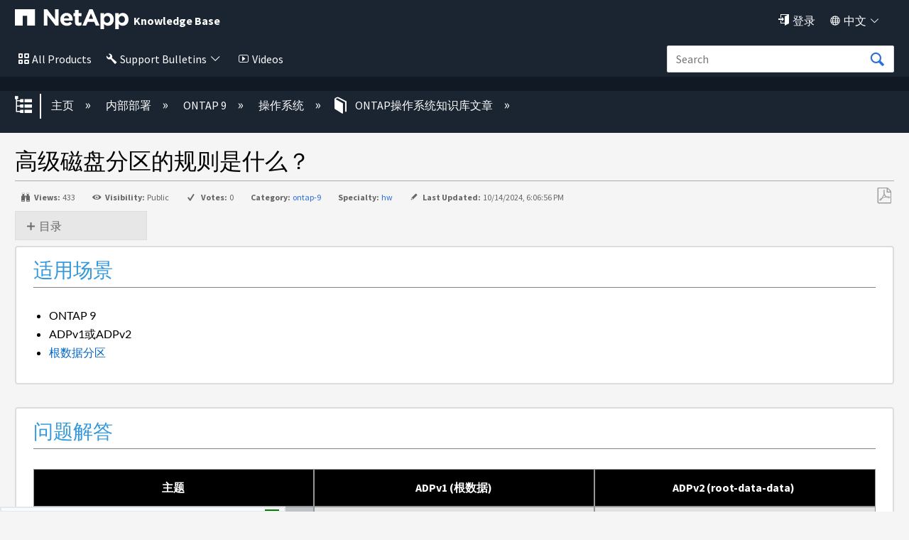

--- FILE ---
content_type: text/html; charset=utf-8
request_url: https://kb-cn.netapp.com/on-prem/ontap/Ontap_OS/OS-KBs/What_are_the_rules_for_Advanced_Disk_Partitioning
body_size: 35048
content:
<!DOCTYPE html>
<html  lang="zh-CN">
<head prefix="og: http://ogp.me/ns# article: http://ogp.me/ns/article#">

        <meta name="viewport" content="width=device-width, initial-scale=1"/>
        <meta name="description" content="&#23545;&#20110;ONTAP 9&#12289;&#38656;&#35201;&#36981;&#24490;&#39640;&#32423;&#30913;&#30424;&#20998;&#27573;&#35268;&#21017;"/>
        <meta name="generator" content="MindTouch"/>
        <meta name="robots" content="index,follow"/>
        <meta property="og:title" content="高级磁盘分区的规则是什么？"/>
        <meta property="og:site_name" content="NetApp"/>
        <meta property="og:type" content="article"/>
        <meta property="og:locale" content="zh_CN"/>
        <meta property="og:url" content="https://kb-cn.netapp.com/on-prem/ontap/Ontap_OS/OS-KBs/What_are_the_rules_for_Advanced_Disk_Partitioning"/>
        <meta property="og:image" content="https://kb-cn.netapp.com/@style/common/images/social-share.png"/>
        <meta property="og:description" content="&amp;#23545;&amp;#20110;ONTAP 9&amp;#12289;&amp;#38656;&amp;#35201;&amp;#36981;&amp;#24490;&amp;#39640;&amp;#32423;&amp;#30913;&amp;#30424;&amp;#20998;&amp;#27573;&amp;#35268;&amp;#21017;"/>
        <meta property="article:published_time" content="2021-05-25T23:01:44Z"/>
        <meta property="article:modified_time" content="2024-10-14T18:06:56Z"/>
        <meta name="twitter:card" content="summary"/>
        <meta name="twitter:title" content="高级磁盘分区的规则是什么？"/>
        <meta name="twitter:description" content="&amp;#23545;&amp;#20110;ONTAP 9&amp;#12289;&amp;#38656;&amp;#35201;&amp;#36981;&amp;#24490;&amp;#39640;&amp;#32423;&amp;#30913;&amp;#30424;&amp;#20998;&amp;#27573;&amp;#35268;&amp;#21017;"/>
        <meta name="twitter:image" content="https://kb-cn.netapp.com/@style/common/images/social-share.png"/>
        <link rel="canonical" href="https://kb-cn.netapp.com/on-prem/ontap/Ontap_OS/OS-KBs/What_are_the_rules_for_Advanced_Disk_Partitioning"/>
        <link rel="search" type="application/opensearchdescription+xml" title="NetApp搜索" href="https://kb-cn.netapp.com/@api/deki/site/opensearch/description"/>
        <link rel="apple-touch-icon" href="https://a.mtstatic.com/@style/common/images/apple-touch-icon.png?_=cfc26109943a2b00de06afa41831a0676529c74c:site_13134"/>
        <link rel="shortcut icon" href="https://a.mtstatic.com/@public/production/site_13134/1588799984-favicon.ico"/>

        <script type="application/ld+json">{"@context":"http:\/\/schema.org","@type":"TechArticle","name":"\u9ad8\u7ea7\u78c1\u76d8\u5206\u533a\u7684\u89c4\u5219\u662f\u4ec0\u4e48\uff1f","url":"https:\/\/kb-cn.netapp.com\/on-prem\/ontap\/Ontap_OS\/OS-KBs\/What_are_the_rules_for_Advanced_Disk_Partitioning","image":{"@type":"ImageObject","url":"https:\/\/kb-cn.netapp.com\/@style\/common\/images\/social-share.png","height":{"@type":"QuantitativeValue","maxValue":315},"width":{"@type":"QuantitativeValue","maxValue":600}},"datePublished":"2021-05-25T23:01:44Z","dateModified":"2024-10-14T18:06:56Z","description":"&#23545;&#20110;ONTAP 9&#12289;&#38656;&#35201;&#36981;&#24490;&#39640;&#32423;&#30913;&#30424;&#20998;&#27573;&#35268;&#21017;","thumbnailUrl":"https:\/\/kb-cn.netapp.com\/@api\/deki\/pages\/17098\/thumbnail?default=https%3A%2F%2Fkb-cn.netapp.com%2F%40style%2Fcommon%2Fimages%2Fimage-placeholder.png","mainEntityofPage":{"@type":"WebPage","@id":"https:\/\/kb-cn.netapp.com\/on-prem\/ontap\/Ontap_OS\/OS-KBs\/What_are_the_rules_for_Advanced_Disk_Partitioning"},"headline":"\u9ad8\u7ea7\u78c1\u76d8\u5206\u533a\u7684\u89c4\u5219\u662f\u4ec0\u4e48\uff1f"}</script>
        <script type="application/ld+json">{"@context":"http:\/\/schema.org","@type":"WebPage","name":"\u9ad8\u7ea7\u78c1\u76d8\u5206\u533a\u7684\u89c4\u5219\u662f\u4ec0\u4e48\uff1f","url":"https:\/\/kb-cn.netapp.com\/on-prem\/ontap\/Ontap_OS\/OS-KBs\/What_are_the_rules_for_Advanced_Disk_Partitioning","relatedLink":["https:\/\/kb-cn.netapp.com\/on-prem\/ontap\/da\/NAS\/NAS-KBs\/How_to_enable_LDAPS_on_a_CIFS_SVM","https:\/\/kb-cn.netapp.com\/on-prem\/ontap\/da\/NAS\/NAS-KBs\/In_diag_mode_EMS_shows_message_secd_unexpectedFailure_vserver_Cluster_Unexpected_failure","https:\/\/kb-cn.netapp.com\/on-prem\/ontap\/Ontap_OS\/OS-KBs\/Upgrade_stuck_in-progress","https:\/\/kb-cn.netapp.com\/on-prem\/ontap\/Ontap_OS\/OS-KBs\/OUT_OF_INODES_ERROR_-_AutoSupport_message"]}</script>
        <script type="application/ld+json">{"@context":"http:\/\/schema.org","@type":"BreadcrumbList","itemListElement":[{"@type":"ListItem","position":1,"item":{"@id":"https:\/\/kb-cn.netapp.com\/on-prem","name":"\u5185\u90e8\u90e8\u7f72"}},{"@type":"ListItem","position":2,"item":{"@id":"https:\/\/kb-cn.netapp.com\/on-prem\/ontap","name":"ONTAP 9"}},{"@type":"ListItem","position":3,"item":{"@id":"https:\/\/kb-cn.netapp.com\/on-prem\/ontap\/Ontap_OS","name":"\u64cd\u4f5c\u7cfb\u7edf"}},{"@type":"ListItem","position":4,"item":{"@id":"https:\/\/kb-cn.netapp.com\/on-prem\/ontap\/Ontap_OS\/OS-KBs","name":"ONTAP\u64cd\u4f5c\u7cfb\u7edf\u77e5\u8bc6\u5e93\u6587\u7ae0"}}]}</script>

        <title>高级磁盘分区的规则是什么？ - NetApp</title>


    <style type="text/css">/*<![CDATA[*/
.click-to-copy-code-container {
  display: inline-flex;
  align-items: center;
}

.click-to-copy-button, .manual-click-to-copy-button {
  border: none;
  transform: scale(.9);
  background-color: transparent;
  margin-right: 3px;
  cursor: pointer;
  margin-left: 3px;
  line-height: 1;
  border: 1px solid transparent;
  border-radius: 4px;
  position: relative; /* Position the tooltip relative to the icon */
}

.click-to-copy-button:hover, .manual-click-to-copy-button:hover {
  background-color: lightgray;
  border: 1px solid gray;
  border-radius: 4px;
}

.tooltip {
  display: none;
  width: auto;
  position: absolute;
  bottom: 125%; /* Move the tooltip up */
  left: 50%;
  transform: translate(-50%, 0);
  padding: 5px;
  color: white;
  text-align: center;
  border-radius: 4px;
  box-shadow: 0px 0px 10px rgba(0, 0, 0, 0.1);
  z-index: 10;
  white-space: nowrap;
  opacity: 1 !important; /* Ensure the tooltip is fully opaque */
  font-family: 'Helvetica Neue', sans-serif;
  font-size: 14px;
  background-color: #333 !important;
  
}

.tooltip::after {
  content: "";
  position: absolute;
  top: calc(100% - 1px); /* Move the arrow down slightly */
  left: 50%;
  margin-left: -5px;
  border-width: 5px;
  border-style: solid;
  border-color: #333 transparent transparent transparent;
}/*]]>*/</style><style type="text/css">/*<![CDATA[*/
.external_legalMessage{
    background-color:#E6EBF1;
    padding:10px;
    border:1px solid #303E51;
}
.prelogin_text
{
    background-color:#000000;    
    position:relative;
   
    z-index:99999;
    text-align:left;
    padding:20px;
    color:#fff;  
   
    
       
}



.luci-text-p--lead {
    font-size: 125% !important;
    font-weight: 300;
}

.prelogin_text:before
{
    display: block;
    content: "";
    position: absolute;
    top: -130px;
    left: 0;
    right: 0;
    height: 130px;
    background-size: 100%;
   background-image: -moz-linear-gradient(top, rgba(255,255,255,0) 0%,#000000 100%);
    background-image: -webkit-linear-gradient(top, rgba(255,255,255,0) 0%,#000000 100%);
    background-image: linear-gradient(to bottom, rgba(255,255,255,0) 0%,#000000 100%);
       
}/*]]>*/</style><style type="text/css">/*<![CDATA[*/
.EXPAND_COLLAPSE_FAQ1 dt {
    color: #000000;
    cursor: pointer;
    font-size: 16px;
    padding: 5px;
    margin-top: 20px;
    background-color: #e7e7e7;
    border: 1px solid #dddddd;
}
.EXPAND_COLLAPSE_FAQ1 dd {
    display: none;
}
.faqTitleExpanded:before {
    content: "\e88f";
    font-family: icomoon;
    font-size: 16px;
    position: relative;
    top: 0.15em;
    margin-right: 3px;
}
.faqTitleCollapsed:before {
    content: "\e890";
    font-family: icomoon;
    font-size: 16px;
    position: relative;
    top: 0.15em;
    margin-right: 3px;
}

.EXPAND_COLLAPSE_FAQ1_mini dt {
    color: #000000;
    cursor: pointer;
    font-size: 16px;
    padding: 5px;
    margin-top: 20px;
    background-color: #e7e7e7;
    border: 1px solid #dddddd;
}
.EXPAND_COLLAPSE_FAQ1_mini dd {
    display: none;
}
.faqTitleExpanded:before {
    content: "\e88f";
    font-family: icomoon;
    font-size: 16px;
    position: relative;
    top: 0.15em;
    margin-right: 3px;
}
.faqTitleCollapsed:before {
    content: "\e890";
    font-family: icomoon;
    font-size: 16px;
    position: relative;
    top: 0.15em;
    margin-right: 3px;
}

.staticTitle {
    color: #000000;
    font-size: 18px;
    display: block;
    padding: 5px;
    margin-top: 20px;
    background-color: #fff;
    
}/*]]>*/</style><style type="text/css">/*<![CDATA[*//* Modal styling */
.modal {
  display: none; /* Hidden by default */
  position: fixed;
  z-index:;
  left: 0;
  top: 0;
  width: 100%;
  height: 100%;
  overflow: auto;
  background-color: rgba(0,0,0,0.4); /* Black with opacity */
}

.modal-content {
  background-color: #fefefe;
  margin: 15% auto;
  padding: 20px;
  border: 1px solid #888;
  border: 2px solid #173e77; /* Nice border with specified color */
  border-radius: 5px; /* Rounded corners */
  width: 40%;
}

.close {
  color: #aaa;
  float: right;
  font-size: 28px;
  font-weight: bold;
}

.close:hover,
.close:focus {
  color: black;
  text-decoration: none;
  cursor: pointer;
}/*]]>*/</style><style type="text/css">/*<![CDATA[*/.collapsible {
    cursor: pointer;
    padding: 5px;
    border: none;
    margin-top: 5px;
    display: flex;
    align-items: center;
  }

  .collapsible::before {
    content: '+';
    width: 1em;
    height: 1em;
    border: 1px solid #ccc;
    text-align: center;
    line-height: 1;
    margin-right: 5px;
    transition: transform 0.2s ease;
  }

  .collapsible.active::before {
    transform: rotate(45deg); /* rotated to form a 'minus' sign */
  }

  .collapsible-content {
    padding: 0 15px;
    display: none;
    overflow: hidden;
    margin-left: 20px; /* Indent sub-items */
    z-index:1000;
  }

  .page-link {
    text-decoration: none;
    color: blue;
  }
.KbFeedback{
width:100%; 
display:block; 
border:2px solid #1B2431; 
    float:right;
border-radius: 0.25em;
}/*]]>*/</style><style type="text/css">/*<![CDATA[*/.EXPAND_COLLAPSE dt {
    color: #4597cb;
    cursor: pointer;
}
.EXPAND_COLLAPSE dd {
    display: none;
}

.interactive_msg{
    background-color:#FFFBAC !important;
}

#el_actions_div {
    width:100%;   
    display: none;
}
#el_actions_description {
    width:100%;
    min-height: 100px;
}
.el_action_type_label {
    display: inline-block !important;   
    margin-right: 10%;
}
.el_action_type_label::after {
    content: "" !important;   
}
#el_actions_submit_button {
     margin-right: 15px;   
}
#el_actions_result {
    width:100%;       
}
.luci-tab__list-item {
    margin-bottom: 0px !important;     
}
.luci-tab {
    border: 3px solid #30b3f6;
    border-radius: 0.25em;
}

.luci-tab__content {
    padding: 15px;   
}
#fbdiv_closebtn {margin-right: 10px;}
#fbdiv_closebtn:before {
    font-family: icomoon;
    content: '\e6fe';
    color: #2D6DDE;
}/*]]>*/</style><style type="text/css">/*<![CDATA[*/.linkbutton:before{
    content: '\e83b';
    font-size: 115%;
    line-height: 1.8;
    font-family:icomoon;
}
.collapsible {
    cursor: pointer;
    padding: 5px;
    border: none;
    margin-top: 5px;
    display: flex;
    align-items: center;
  }

  .collapsible::before {
    content: '+';
    width: 1em;
    height: 1em;
    border: 1px solid #ccc;
    text-align: center;
    line-height: 1;
    margin-right: 5px;
    transition: transform 0.2s ease;
  }

  .collapsible.active::before {
    transform: rotate(45deg); /* rotated to form a 'minus' sign */
  }

  .collapsible-content {
    padding: 0 15px;
    display: none;
    overflow: hidden;
    margin-left: 20px; /* Indent sub-items */
  }

  .page-link {
    text-decoration: none;
    color: blue;
  }
.KbFeedback{
width:100%; 
display:block; 
border:2px solid #1B2431; 
    float:right;
border-radius: 0.25em;
}

/* The Modal (background) */
.modal {
  display: none; /* Hidden by default */
  position: fixed; /* Stay in place */
  z-index: 1; /* Sit on top */
  left: 0;
  top: 0;
  width: 100%; /* Full width */
  height: 100%; /* Full height */
  overflow: auto; /* Enable scroll if needed */
  background-color: rgb(0,0,0); /* Fallback color */
  background-color: rgba(0,0,0,0.4); /* Black w/ opacity */
}

/* Modal Content */
.modal-content {
  background-color: #fefefe;
  margin: 15% auto; /* 15% from the top and centered */
  padding: 20px;
  border: 1px solid #888;
  width: 80%; /* Could be more or less, depending on screen size */
}

/* The Close Button */
.close {
  color: #aaa;
  float: right;
  font-size: 28px;
  font-weight: bold;
}

.close:hover,
.close:focus {
  color: black;
  text-decoration: none;
  cursor: pointer;
}

.dropdown {
    position: absolute;
    display: inline-block;
    right:8%;
    
  }

  .dropdown-content {
    display: none;
    border-radius: 5px;
    position: absolute;
    background-color: #f9f9f9;
    min-width: 160px;
    box-shadow: 0px 8px 16px 0px rgba(0,0,0,0.2);
    padding: 12px;
    z-index: 1000000000000000000;
    top: 100%; /* Position the dropdown content below the dropdown container */
    left: 0; /* Align the dropdown content with the left edge of the dropdown container */
  }

   .formlabel {
            font-family: Source Sans Pro, sans-serif;
            font-style: normal;
            font-weight: 400;
            line-height: 1.5;
        }

  .dropdown-content input[type="text"] {
    width: 100%;
    margin-bottom: 10px;
  }

  .dropdown-content button {
    width: 100%;
    margin-bottom: 5px;
  }/*]]>*/</style><style type="text/css">/*<![CDATA[*/.footercard
{
    background-color:#111925;
    color:#fff;   
    border:1px solid #303E51;
    padding:20px;
   box-shadow: 2px 2px 2px rgba(0, 0, 0, 0.25);
}


@media (max-width: 489px) {
	#lia-body.lia-body .footer__bottom {
		.n-footer__bottom.luci-grid__container {
			display: block;	
		}
		.n-footer__social-link-list {
			margin-top: 5px;
		}
		.n-footer__copyright, .n-footer__language {
			border-right: none;
		}
	}
}
@media (max-width: 766px) {
	#lia-body.lia-body  {
		.luci-grid__col .n-footer-expand-at-mobile li.list-item {
			height: auto;
			overflow: auto;
			font-ize: 16px;
		}
		.luci-grid__col li.list-item {
			transition-duration: .5s;
			transition-timing-function: cubic-bezier(.65,0,.35,1);
			height: 0;
			list-style: none;
			margin: 0;
			overflow: hidden;
		}
		.luci-grid__col li.list-item a {
			font-size: 18px;
		}
		.footer__top {
			padding: 0;
		}
		.footer__top .luci-grid__col .list-header{
			border-top: 2px solid #fff;
			padding: 8px 40px;
			font-size: 20px;
			left: 0;
		}
		.footer__top .luci-grid__container {
			margin: 0;
			padding: 0;
			padding-top: 70px;
		}
		.luci-grid__col .list-header:after, 
		.luci-grid__col .list-header:before {
			border-top: 2px solid #fff;
			content: '';
			display: block;
			height: 0;
			margin: auto;
			position: relative;
			top: 15px;
			width: 15px;
			float: right;
		}
		.luci-grid__col .list-header:after {   
			transform: rotate(180deg);
			right: 0;
		}
		.luci-grid__col .list-header:before {   
			transform: rotate(90deg);
			right: 15px;
		}
		.luci-grid__col .list-header.n-footer:after {
			right: 16px;
		}
		.footer__top .luci-grid__container>div:first-child {
			margin-top: 0;
		}
		.footer__bottom .n-footer__copyright, 
		.footer__bottom .n-footer__language {
			font-size: 15px;
		}
		.luci-grid__col .n-footer:before {
			content: '';
			display: none;
		}
		.luci-grid__col .header-links {
			pointer-events: none;
		}
	}
}/*]]>*/</style><style type="text/css">/*<![CDATA[*/.mt-generative-search-markdown-loading {
margin: auto;
width: 3rem;
}
.mt-generative-search-markdown-loading:before {
animation: 1.5s linear infinite spin;
content: '\e679';
display: inline-block;
vertical-align: text-bottom;
font: 200% / 1 icomoon;
font-display: swap;
-moz-osx-font-smoothing: grayscale;
-webkit-font-smoothing: antialiased;
}

.videos
{
    color:#fff !important;
}
.videos:before
{
    content:"\e775";
    font-family:icomoon;
    color:#fff;
    padding:5px;
    font-size:90%;
}
.notification {
      display: none;
      position: relative;
      top: 0px;
      left: 0px;
      width: auto;
      max-width: 100%;
      margin:0 auto;
      padding: 5px;
      background-color: #FFFBAC;
      border: 0px solid #ccc;
      border-radius: 0px;
    
    }

    .notification p {
      margin: 0;
        text-align:center;
    }

    .notification .close-icon {
  position: absolute;
  top: 0px;
  right: 15px;
  font-size: 20px;
  cursor: pointer;  
  color: #000;  
  padding: 5px;
  font-weight:bold;
    }

    
.mt-icon-user-menu:before {
    content: '\e820' !important;
    font-family: 'icomoon';
    font-size:90%;
}
.quicklink{
color:#fff !important;
}
.quicklink:before{
    content:"\e945";
    font-family:icomoon;
    color:#fff;
    padding:5px;
    font-size:90%;
}
.quicklink:after{
   content: '\e8e9';
    font-family: icomoon;
    font-size: 80%;
    
     color:#fff;
    padding:5px;
}
.english{
display:none !important;
}
.products
{
    color:#fff !important;
}
.allnetapp
{
    color:#fff !important;
}
.dashboard
{
    color:#fff !important;
}
.language
{
    color:#fff !important;
}
.products:before
{
    content:"\e7ed";
    font-family:icomoon;
    color:#fff;
    padding:5px;
    font-size:90%;
}
.allnetapp:before
{
    content:"\e7ed";
    font-family:icomoon;
    color:#fff;
    padding:5px;
}
.dashboard:before
{
    content:"\e68c";
    font-family:icomoon;
    color:#fff;
    padding:5px;
    font-size:90%;
}
.language:before
{
    content:"\e6c2";
    font-family:icomoon;
    color:#fff;
    padding:5px;
    font-size:90%;
}
.dashboard:after
{
   content: '\e8e9';
    font-family: icomoon;
    font-size: 80%;
   
     color:#fff;
    padding:5px;
    font-size:90%;
}

.language:after
{
   content: '\e8e9';
    font-family: icomoon;
    font-size: 80%;
    
     color:#fff;
    padding:5px;
}
.allnetapp:after
{
   content: '\e8e9';
    font-family: icomoon;
    font-size: 80%;
    
     color:#fff;
    padding:5px;
}
.mt-new-features {
    background: #011538 !important;
    border: 0px solid #0067C5 !important;
    color: #fff !important;    
    box-sizing: content-box;
    font-size: 100%;
    min-height: 1rem;
    overflow: hidden;
    padding: 0.5rem 0;
    
}

.netapp::before{
    content: "";
   background-image: url("https://kb-stage.netapp.com/@api/deki/files/37004/universal_netapp.svg");
   position: absolute;
   top: 11px;
   left: 11px;
   bottom: 0;
   right: 0;
   z-index: -1;
    background-repeat:no-repeat;
    width:50px;
    height:50px;
}
.bluexp::before{
    content: "";
   background-image: url("https://kb-stage.netapp.com/@api/deki/files/37007/universal_blue_xp.svg");
   position: absolute;
   top: 50px;
   left: 11px;
   bottom: 0;
   right: 0;
   z-index: -1;
    background-repeat:no-repeat;
    width:50px;
    height:50px;
}
.cloud::before{
    content: "";
   background-image: url("https://kb-stage.netapp.com/@api/deki/files/37006/universal_cloud_insights.svg");
   position: absolute;
   top: 97px;
   left: 11px;
   bottom: 0;
   right: 0;
   z-index: -1;
    background-repeat:no-repeat;
    width:50px;
    height:50px;
}
.spot::before{
    content: "";
   background-image: url("https://kb-stage.netapp.com/@api/deki/files/37005/universal_spot.io.svg");
   position: absolute;
   top: 150px;
   bottom: 0;
   right: 0;
   z-index: -1;
    background-repeat:no-repeat;
    width:50px;
    height:50px;
}
.cloud::before{
    content: "";
   background-image: url("https://kb-stage.netapp.com/@api/deki/files/37006/universal_cloud_insights.svg");
   position: absolute;
   top: 90px;
   left: 11px;
   bottom: 0;
   right: 0;
   z-index: -1;
    background-repeat:no-repeat;
    width:50px;
    height:50px;
}
.spot::before{
    content: "";
   background-image: url("https://kb-stage.netapp.com/@api/deki/files/37005/universal_spot.io.svg");
   position: absolute;
   top: 128px;
   left: 11px;
   bottom: 0;
   right: 0;
   z-index: -1;
    background-repeat:no-repeat;
    width:50px;
    height:50px;
}/*]]>*/</style><style type="text/css">/*<![CDATA[*/.cloud_insight{ position: relative; left: 30px; } .btn:focus, .mt-button:focus, .ui-button:focus, .ui-widget button:focus, a.mt-button:focus, a.ui-button:focus, button:focus, input[type=button]:focus, input[type=submit]:focus { background: #1b2431 !important; border: 0px solid #0067c5 !important; box-shadow: 0 0 0em rgba(0,103,197,.5) !important; color: #fff; outline: 0; } .btn:active, .mt-button:active, .no-touch .btn:active, .no-touch .mt-button:active, .no-touch .ui-button:active, .no-touch .ui-widget button:active, .no-touch a.mt-button:active, .no-touch a.ui-button:active, .no-touch button:active, .no-touch input[type=button]:active, .no-touch input[type=submit]:active, .ui-button:active, .ui-widget button:active, a.mt-button:active, a.ui-button:active, button:active, input[type=button]:active, input[type=submit]:active { background: #1b2431 !important; border-color: #1b2431 !important; box-shadow: none !important; color: #fff; outline: 0; } n-universal-navigation .n-all-netapp n-secondary ul li a:hover { background-image: linear-gradient(to right,#65d097,#65d097); background-position: 0 calc(1em - calc(1em/16) + 6px); background-repeat: no-repeat; background-size: 100% 3px; color: #000; -webkit-text-decoration-color: #65d097; text-decoration-color: #65d097; background-color: transparent; } n-universal-navigation>nav>ul>li button svg { height: 22px !important; width: 16px; } .no-touch .btn:hover, .no-touch .mt-button:hover, .no-touch .ui-button:hover, .no-touch .ui-widget button:hover, .no-touch a.mt-button:hover, .no-touch a.ui-button:hover, .no-touch button:hover, .no-touch input[type=button]:hover, .no-touch input[type=submit]:hover { border: none !important; box-shadow: none !important; color: #fff; outline: 0; } n-universal-navigation { padding: 0 0px !important; } .button:hover{ background: #1b2431 !important; border: 0px solid #0067c5; box-shadow:none !important; color: #fff; } n-universal-navigation { background-color: #1b2431 !important; border-bottom: 0; display: none; -ms-flex-pack: end; justify-content: flex-end; padding: 0; width: 100%; } n-universal-navigation>nav>ul>li button { -webkit-appearance: none; -moz-appearance: none; appearance: none; background-color: transparent; border: 0; color: inherit; cursor: pointer; display: -ms-inline-flexbox; -ms-flex: 0 0 auto; flex: 0 0 auto; outline: 0; position: relative; -webkit-user-select: none; -moz-user-select: none; -ms-user-select: none; user-select: none; vertical-align: bottom !important; white-space: nowrap; display: inline-flex; padding: 0px 0px 0px !important; } universal-navigation>nav>ul>li button { justify-content: center; margin: 0; gap: 0px !important; }/*]]>*/</style>

        <link media="screen" type="text/css" rel="stylesheet" href="https://a.mtstatic.com/@cache/layout/anonymous.css?_=c637f58de010247c33f9a9f741e83def_a2ItY24ubmV0YXBwLmNvbQ==:site_13134" id="mt-screen-css" />

    
        <link media="print" type="text/css" rel="stylesheet" href="https://a.mtstatic.com/@cache/layout/print.css?_=ad551268dac230d7e65a4f896894a42e:site_13134" id="mt-print-css" />


    <script type="application/json" nonce="9327e455f5150d4be7d71f230e38f8179a825da86a38ffb94fa7860b5abeb7bb" id="mt-localizations-draft">
{"Draft.JS.alert.cancel.button":"\u786e\u5b9a","Draft.JS.alert.cancel.message":"\u5b9e\u65f6\u9875\u9762\u672a\u53d1\u5e03\u65f6\uff0c\u60a8\u4e0d\u80fd\u53d6\u6d88\u8349\u6848\u3002","Draft.JS.alert.cancel.title":"\u65e0\u6cd5\u53d6\u6d88\u8be5\u8349\u7a3f","Draft.JS.alert.publish.button":"\u786e\u5b9a","Draft.JS.alert.publish.message":"\u60a8\u4e0d\u80fd\u53d1\u5e03\u672a\u53d1\u5e03\u7236\u9875\u4e0a\u7684\u9875\u9762\u8349\u6848","Draft.JS.alert.publish.title":"\u65e0\u6cd5\u53d1\u5e03\u8be5\u8349\u7a3f","Draft.JS.alert.unpublish.button":"\u786e\u5b9a","Draft.JS.alert.unpublish.message":"\u5f53\u5df2\u53d1\u5e03\u5b50\u9875\u662f\u7236\u9875\u65f6\uff0c\u60a8\u65e0\u6cd5\u53d6\u6d88\u53d1\u5e03\u7f51\u9875\u3002","Draft.JS.alert.unpublish.title":"\u65e0\u6cd5\u53d1\u5e03\u6b64\u9875\u9762","Draft.JS.success.cancel":"\u5df2\u6210\u529f\u53d6\u6d88\u8349\u6848\u3002","Draft.JS.success.schedule.publish":"Publication schedule successfully created.","Draft.JS.success.publish":"\u5df2\u6210\u529f\u53d1\u5e03\u8349\u6848\u3002","Draft.JS.success.unpublish":"\u5df2\u6210\u529f\u53ec\u56de\u9875\u9762\u3002","Draft.JS.success.unpublish.inherits-schedule\n        Draft.JS.success.unpublish.scheduled-to-publish":"[MISSING: draft.js.success.unpublish.inherits-schedule\n        draft.js.success.unpublish.scheduled-to-publish]","Draft.JS.success.update.schedule.publish":"Publication schedule successfully updated.","Draft.JS.success.update.schedule.unpublish":"[MISSING: draft.js.success.update.schedule.unpublish]","Draft.JS.success.delete.schedule\n        Draft.JS.success.delete.schedule.with.subpages\n        Draft.error.cancel":"[MISSING: draft.js.success.delete.schedule\n        draft.js.success.delete.schedule.with.subpages\n        draft.error.cancel]","Draft.error.publish":"\u53d1\u5e03\u8349\u6848\u65f6\u51fa\u73b0\u9519\u8bef\u3002","Draft.error.unpublish":"\u53d6\u6d88\u53d1\u5e03\u9875\u9762\u65f6\u51fa\u73b0\u9519\u8bef\u3002","Draft.message.at":"at","Dialog.ConfirmSave.StrictIdf.title":"\u8fd9\u53ef\u80fd\u4f1a\u5bf9\u60a8\u7684\u7f51\u7ad9\u4ea7\u751f\u8d1f\u9762\u5f71\u54cd\uff01","Dialog.ConfirmSave.StrictIdf.error.missing-template-reference":"\u8fd9\u7bc7\u6587\u7ae0\u7c7b\u578b\u9700\u8981\u4e00\u4e2a\u6a21\u677f\u53c2\u8003\u5c0f\u90e8\u4ef6\u3002 \u6ca1\u6709\u4f1a\u5bf9\u60a8\u7684\u7f51\u7ad9\u548c\u641c\u7d22\u5f15\u64ce\u4f18\u5316\u4ea7\u751f\u8d1f\u9762\u5f71\u54cd\u3002 \u8bf7\u8054\u7cfbCXone Expert\u652f\u6301\u3002","Dialog.ConfirmSave.StrictIdf.label.continue":"\u6211\u660e\u767d","Dialog.ConfirmSave.StrictIdf.label.cancel":"\u53d6\u6d88","Dialog.ConfirmSave.StrictIdf.label.missing-template-reference-help-link":"\u4e86\u89e3\u6709\u5173\u6240\u9700\u53c2\u8003\u7684\u66f4\u591a\u4fe1\u606f","Dialog.ConfirmSave.StrictIdf.error.invalid-idf":"\u6307\u5b9a\u7684\u6587\u7ae0\u7c7b\u578b\u4e0d\u5141\u8bb8\u653e\u5728\u6b64\u4f4d\u7f6e\u3002 \u8fd9\u53ef\u80fd\u4f1a\u5bf9\u60a8\u7684\u7f51\u7ad9\u548c\u641c\u7d22\u5f15\u64ce\u4f18\u5316\u4ea7\u751f\u8d1f\u9762\u5f71\u54cd\u3002 \u8bf7\u8054\u7cfbCXone Expert\u652f\u6301\u3002","Dialog.ConfirmSave.StrictIdf.label.invalid-idf-help-link":"\u4e86\u89e3\u6709\u5173IDF\u7ed3\u6784\u7684\u66f4\u591a\u4fe1\u606f","Dialog.EditDraft.page-title":"\u521b\u5efa\u8349\u7a3f","Dialog.Scheduler.Common.label.am":"{0} AM","Dialog.Scheduler.Common.label.pm":"{0} PM","Dialog.Scheduler.Publish.alert-create-draft":"Create","Dialog.Scheduler.Publish.alert-existing-publication-scheduled":"This location has an existing publication schedule applied.  The new page will inherit this new schedule.","Dialog.Scheduler.Publish.alert-modify-message":"This draft is scheduled to be published {0} at {1}. A schedule cannot be modified or deleted less than 15 minutes from its start time.","Dialog.Scheduler.Publish.alert-modify-title":"This schedule cannot be modified","Dialog.Scheduler.Publish.button-close":"Close","Dialog.Scheduler.Publish.button-save":"Save publish schedule","Dialog.Scheduler.Publish.button-go-to-parent":"Go to parent","Dialog.Scheduler.Publish.do-not-have-permission-message":"This page will be published {0} with another page scheduled by {1}. You do not have permission to view this page. Please see {1} to resolve scheduling conflicts.","Dialog.Scheduler.Publish.go-to-parent-message":"This draft will be published {0}, scheduled by {1}. A schedule can only be modified where it was created.","Dialog.Scheduler.Publish.label.f1-link":"Learn about scheduled publishing","Dialog.Scheduler.Publish.page-title":"Publish","Dialog.Scheduler.Unpublish.button-save":"Save unpublish schedule","Dialog.Scheduler.Unpublish.alert-modify-message":"This page is scheduled to be unpublished {0} at {1}. A schedule cannot be modified or deleted less than 15 minutes from its start time.","Dialog.Scheduler.Unpublish.do-not-have-permission-message":"This page will be unpublished {0} with another page scheduled by {1}. You do not have permission to view this page. Please see {1} to resolve scheduling conflicts.","Dialog.Scheduler.Unpublish.go-to-parent-message":"This page will be unpublished {0}, scheduled by {1}. A schedule can only be modified where it was created.","Dialog.Scheduler.Unpublish.page-title":"Unpublish","Page.Dashboard.page-title":"\u4eea\u8868\u677f"}    </script>    <script type="application/json" nonce="9327e455f5150d4be7d71f230e38f8179a825da86a38ffb94fa7860b5abeb7bb" id="mt-localizations-editor">
{"Article.Attach.file.upload.toobig":"\u60a8\u9009\u62e9\u7684\u6587\u4ef6\u8fc7\u5927\u3002\u5141\u8bb8\u7684\u6700\u5927\u6587\u4ef6\u5927\u5c0f\u662f{0}\u3002","Article.Attach.file.upload.notAllowed":"\u6240\u9009\u6587\u4ef6\u65e0\u6cd5\u4e0a\u4f20\uff0c\u56e0\u4e3a\u60a8\u6ca1\u6709\u4e0a\u4f20\u6b64\u7c7b\u578b\u6587\u4ef6\u7684\u6743\u9650\u3002","Article.Attach.file.upload.fileExtension":"\u60a8\u9009\u62e9\u7684\u6587\u4ef6\u5e26\u6709\u4e0d\u652f\u6301\u7684\u6269\u5c55\u3002\u8bf7\u4f7f\u7528\u6709\u6548\u7684\u6587\u4ef6\u91cd\u8bd5\u3002","Article.Common.page-is-restricted-login":"\u60a8\u6ca1\u6709\u6743\u9650\u67e5\u770b\u8be5\u9875\u9762 \u2013 \u8bf7\u5c1d\u8bd5\u767b\u5f55\u3002","Article.Common.page-save-conflict":"\u60a8\u53ef\u80fd\u5df2\u8986\u76d6\u4e86\u540c\u6b65\u7f16\u8f91\u7684\u66f4\u6539\u3002\u4f7f\u7528\u8be5\u9875\u9762 <a title=\"\u4fee\u8ba2\u5386\u53f2\u67e5\u770b\" target=\"_blank\" href=\"{0}\" >\u4fee\u8ba2\u5386\u53f2<\/a>\u3002","Article.Error.page-couldnt-be-loaded":"\u65e0\u6cd5\u52a0\u8f7d\u6240\u8bf7\u6c42\u9875\u9762\u7684\u5185\u5bb9\u3002","Article.Error.page-save-conflict":"\u5728{0}\u5df2\u6709\u9875\u9762\u5b58\u5728\u3002\u5982\u679c\u60a8\u60f3\u4fee\u6539\u73b0\u6709\u9875\u9762\u5185\u5bb9\uff0c\u5bfc\u822a\u81f3\u73b0\u6709\u9875\u9762\uff0c\u7f16\u8f91\u8be5\u9875\u9762\u3002","Article.Error.page-save-forbidden":"\u60a8\u7684\u4f1a\u8bdd\u5df2\u5230\u671f\uff0c\u6216\u8005\u60a8\u6ca1\u6709\u6743\u9650\u7f16\u8f91\u8be5\u9875\u9762\u3002","Article.Error.page-title-required":"A page title is required.","Article.edit.summary":"\u7f16\u8f91\u6458\u8981","Article.edit.summary-reason":"Why are you making this edit?","Article.edit.enter-reason":"Enter reason (viewable in Site History Report)","Component.YoutubeSearch.error.key-invalid":"Your YouTube API Key was improperly configured. Please review the article at the","Component.YoutubeSearch.error.key-missing":"Your CXone Expert deployment needs to update your YouTube API Key. Details on how to update can be found at the","Component.YoutubeSearch.error.search-failed":"Search failed","Component.YoutubeSearch.info.not-found":"No videos found","Component.YoutubeSearch.label.video-url":"Video URL","Component.YoutubeSearch.placeholder.query":"Video URL or YouTube search query","Dialog.ConfirmCancel.button.continue-editing":"Continue editing","Dialog.ConfirmCancel.button.discard-changes":"Discard changes","Dialog.ConfirmCancel.message.changes-not-saved":"Your changes have not been saved to MindTouch.","Dialog.ConfirmCancel.title":"Discard changes?","Dialog.ConfirmDeleteRedirects.label.delete-redirects-help-link":"\u4e86\u89e3\u66f4\u591a\u6709\u5173\u5220\u9664\u91cd\u5b9a\u5411\u7684\u4fe1\u606f","Dialog.ConfirmSave.error.redirect":"\u91cd\u5b9a\u5411\u5b58\u5728\u4e8e\u6b64\u4f4d\u7f6e\uff0c\u5982\u679c\u7ee7\u7eed\uff0c\u5c06\u88ab\u5220\u9664\u3002\u8fd9\u53ef\u80fd\u4f1a\u5bf9\u60a8\u7684\u7f51\u7ad9\u548c\u641c\u7d22\u5f15\u64ce\u4f18\u5316\u4ea7\u751f\u8d1f\u9762\u5f71\u54cd\u3002\u8bf7\u8054\u7cfbCXone Expert\u652f\u6301\u3002","Dialog.ConfirmSave.label.cancel":"\u53d6\u6d88","Dialog.ConfirmSave.label.continue":"\u7ee7\u7eed","Dialog.ConfirmSave.title":"\u5220\u9664\u91cd\u5b9a\u5411\u5417\uff1f","Dialog.ConfirmSave.StrictIdf.error.invalid-idf":"\u6307\u5b9a\u7684\u6587\u7ae0\u7c7b\u578b\u4e0d\u5141\u8bb8\u653e\u5728\u6b64\u4f4d\u7f6e\u3002 \u8fd9\u53ef\u80fd\u4f1a\u5bf9\u60a8\u7684\u7f51\u7ad9\u548c\u641c\u7d22\u5f15\u64ce\u4f18\u5316\u4ea7\u751f\u8d1f\u9762\u5f71\u54cd\u3002 \u8bf7\u8054\u7cfbCXone Expert\u652f\u6301\u3002","Dialog.ConfirmSave.StrictIdf.error.missing-template-reference-insert":"\u8fd9\u7bc7\u6587\u7ae0\u7c7b\u578b\u9700\u8981\u6a21\u677f\u53c2\u8003\u5c0f\u90e8\u4ef6\u3002 \u8bf7\u5728\u4fdd\u5b58\u524d\u63d2\u5165\u6a21\u677f\u53c2\u8003\u3002","Dialog.ConfirmSave.StrictIdf.label.cancel":"\u53d6\u6d88","Dialog.ConfirmSave.StrictIdf.label.continue":"\u6211\u660e\u767d","Dialog.ConfirmSave.StrictIdf.label.insert":"\u63d2\u5165","Dialog.ConfirmSave.StrictIdf.label.missing-template-reference-help-link":"\u4e86\u89e3\u6709\u5173\u6240\u9700\u53c2\u8003\u7684\u66f4\u591a\u4fe1\u606f","Dialog.ConfirmSave.StrictIdf.label.invalid-idf-help-link":"\u4e86\u89e3\u6709\u5173IDF\u7ed3\u6784\u7684\u66f4\u591a\u4fe1\u606f","Dialog.ConfirmSave.StrictIdf.title":"\u8fd9\u53ef\u80fd\u4f1a\u5bf9\u60a8\u7684\u7f51\u7ad9\u4ea7\u751f\u8d1f\u9762\u5f71\u54cd\uff01","Dialog.JS.wikibits-edit-section":"\u7f16\u8f91\u533a\u57df","Dialog.SaveRequired.button.cancel":"Cancel","Dialog.SaveRequired.button.save":"Save and continue","Dialog.SaveRequired.label.change-title-start":"This page needs a different title than","Dialog.SaveRequired.label.change-title-end":"Please make the correction and try again.","Dialog.SaveRequired.label.new-page-alert":"This operation can not be performed on a page that has not yet been created. In order to do that, we need to quickly save what you have.","Dialog.SaveRequired.title":"Save required","Draft.error.save-unpublished":"\u60a8\u65e0\u6cd5\u5728{0}\u4fdd\u5b58\u672a\u53d1\u5e03\u7684\u8349\u7a3f\u3002\u8be5\u4f4d\u7f6e\u5df2\u6709\u4e00\u4e2a\u53d1\u5e03\u9875\u9762\u5b58\u5728\u3002","GUI.Editor.alert-changes-made-without-saving":"\u60a8\u5df2\u5bf9\u5185\u5bb9\u8fdb\u884c\u4e86\u66f4\u6539\uff0c\u672a\u4fdd\u5b58\u3002\u60a8\u786e\u5b9a\u8981\u9000\u51fa\u8be5\u9875\u9762\uff1f","GUI.Editor.error.copy-hint":"\u4e3a\u907f\u514d\u4e22\u5931\u6240\u505a\u7684\u5de5\u4f5c\uff0c\u8bf7\u5c06\u9875\u9762\u5185\u5bb9\u590d\u5236\u5230\u65b0\u7684\u6587\u4ef6\uff0c\u5e76\u518d\u6b21\u5c1d\u8bd5\u4fdd\u5b58\u3002","GUI.Editor.error.server-error":"\u670d\u52a1\u5668\u51fa\u9519\u3002","GUI.Editor.error.unable-to-save":"\u65e0\u6cd5\u4fdd\u5b58\u8be5\u9875\u9762","Redist.CKE.mt-save.save-to-file-link":"\u5c06\u9875\u9762\u5185\u5bb9\u4fdd\u5b58\u5230\u67d0\u4e2a\u6587\u4ef6","Redist.CKE.mt-autosave.contents-autosaved":"\u9875\u9762\u5185\u5bb9\u81ea\u52a8\u4fdd\u5b58\u5230\u6d4f\u89c8\u5668\u7684\u672c\u5730\u5b58\u50a8%1","System.API.Error.invalid-redirect":"\u65e0\u6cd5\u5728\u62e5\u6709\u5b50\u9875\u9762\u7684\u9875\u9762\u4e0a\u521b\u5efa\u91cd\u5b9a\u5411\u3002","System.API.Error.invalid-redirect-target":"\u91cd\u5b9a\u5411\u672a\u6307\u5411\u6709\u6548\u9875\u9762\u3002"}    </script>    <script type="application/json" nonce="9327e455f5150d4be7d71f230e38f8179a825da86a38ffb94fa7860b5abeb7bb" id="mt-localizations-file-uploader">
{"Dialog.Attach.allowed-types":"\u5141\u8bb8\u7684\u6587\u4ef6\u7c7b\u578b\uff1a","Dialog.Attach.button.upload":"\u4e0a\u4f20","Dialog.Attach.choose-files-dad":"\u9009\u62e9\u8981\u4e0a\u8f7d\u7684\u6587\u4ef6\uff0c\u6216\u5c06\u6587\u4ef6\u62d6\u653e\u5230\u8be5\u7a97\u53e3\u3002","Dialog.Attach.max-size":"\u6700\u5927\u4e0a\u4f20\u6587\u4ef6\u5927\u5c0f\uff1a{0}"}    </script>    <script type="application/json" nonce="9327e455f5150d4be7d71f230e38f8179a825da86a38ffb94fa7860b5abeb7bb" id="mt-localizations-grid-widget">
{"Article.Common.page-is-restricted-login":"\u60a8\u6ca1\u6709\u6743\u9650\u67e5\u770b\u8be5\u9875\u9762 \u2013 \u8bf7\u5c1d\u8bd5\u767b\u5f55\u3002","MindTouch.Help.Page.search-unavailable":"\u62b1\u6b49\uff0c\u641c\u7d22\u529f\u80fd\u5f53\u524d\u4e0d\u53ef\u7528\u3002","MindTouch.Reports.data.empty-grid-text":"No Data Available.","Page.StructuredTags.error-update":"\u53d1\u751f\u672a\u77e5\u9519\u8bef\u3002"}    </script>    <script type="application/json" nonce="9327e455f5150d4be7d71f230e38f8179a825da86a38ffb94fa7860b5abeb7bb" id="mt-localizations-tree-widget">
{"Skin.Common.home":"\u4e3b\u9875","Dialog.Common.error.path-not-found":"\u65e0\u6cd5\u52a0\u8f7d\u6240\u8bf7\u6c42\u9875\u9762\u6216\u90e8\u5206\u3002\u8bf7\u66f4\u65b0\u94fe\u63a5\u3002","Dialog.JS.loading":"\u6b63\u5728\u52a0\u8f7d...","Dialog.JS.loading.copy":"\u6b63\u5728\u590d\u5236\u9875\u9762......","Dialog.JS.loading.insertImage":"\u6b63\u5728\u63d2\u5165\u56fe\u7247......","Dialog.JS.loading.move":"\u6b63\u5728\u79fb\u52a8\u9875\u9762......","Dialog.JS.loading.moveFile":"\u6b63\u5728\u79fb\u52a8\u6587\u4ef6......","Dialog.JS.loading.search":"\u6b63\u5728\u641c\u7d22...","MindTouch.Help.Page.in":"\u4f4d\u4e8e","MindTouch.Help.Page.no-search-results":"\u62b1\u6b49\uff0c\u6211\u4eec\u65e0\u6cd5\u627e\u5230\u60a8\u6b63\u5728\u641c\u5bfb\u7684\u5185\u5bb9\u3002","MindTouch.Help.Page.no-search-try":"\u5c1d\u8bd5\u641c\u7d22\u5176\u4ed6\u5185\u5bb9\uff0c\u9009\u62e9\u4e00\u4e2a\u7c7b\u522b\uff0c\u6216\u5c1d\u8bd5\u521b\u5efa\u4e00\u4e2a\u7968\u5238\u3002","MindTouch.Help.Page.retrysearch":"\u70b9\u51fb\u6b64\u5904\u641c\u7d22\u6574\u4e2a\u7f51\u7ad9\u3002","MindTouch.Help.Page.search-error-try":"\u8bf7\u7a0d\u540e\u518d\u8bd5\u3002","MindTouch.Help.Page.search-unavailable":"\u62b1\u6b49\uff0c\u641c\u7d22\u529f\u80fd\u5f53\u524d\u4e0d\u53ef\u7528\u3002"}    </script>    <script type="application/json" nonce="9327e455f5150d4be7d71f230e38f8179a825da86a38ffb94fa7860b5abeb7bb" id="mt-localizations-dialog">
{"Dialog.Common.button.cancel":"Cancel","Dialog.Common.button.ok":"OK","Dialog.Common.label.home":"Home"}    </script>
    <script type="text/javascript" data-mindtouch-module="true" nonce="9327e455f5150d4be7d71f230e38f8179a825da86a38ffb94fa7860b5abeb7bb" src="https://a.mtstatic.com/deki/javascript/out/globals.jqueryv2.2.4.js?_=cfc26109943a2b00de06afa41831a0676529c74c:site_13134"></script><script type="application/json" id="mt-global-settings" nonce="9327e455f5150d4be7d71f230e38f8179a825da86a38ffb94fa7860b5abeb7bb">{"articleType":"howto","attachFileMax":1000,"baseHref":"https:\/\/kb-cn.netapp.com","cacheFingerprint":"cfc26109943a2b00de06afa41831a0676529c74c:site_13134","canFileBeAttached":false,"cdnHostname":"a.mtstatic.com","clientSideWarnings":false,"dntEditorConfig":false,"draftEditable":false,"followRedirects":1,"idfHideTemplateTags":true,"idfVersion":"IDF3","isArticleReviewCommunityMembersEnabled":false,"isDraftAllowed":false,"isDraftManagerReportDownloadEnabled":false,"isDraftRequest":false,"isFindAndReplaceUndoEnabled":false,"isGenerativeSearchEnabled":false,"isGenerativeSearchDisclaimerEnabled":true,"isGenerativeSearchStreamResponseToggleEnabled":true,"isGenerativeSearchSearchIconEnabled":false,"isContentAdequacyEnabled":true,"isGenerativeSearchOnDemandEvaluationEnabled":true,"isFileDescriptionCaptionableByLlmEnabled":false,"isGoogleAnalyticsEnabled":false,"isGuideTabMultipleClassificationsEnabled":false,"isHawthornThemeEnabled":false,"isIframeSandboxEnabled":false,"isImportExportEnhancementsEnabled":false,"isImportExportMediaEnabled":false,"isExternalImportEnabled":false,"isInteractionAnalyticsDebugEnabled":false,"isDevelopmentModeEnabled":false,"isInteractionAnalyticsEnabled":true,"isKcsEnabledOnPage":true,"isMediaManagerEnabled":false,"isPinnedPagesEnabled":true,"isPinnedPagesEnhancementsEnabled":true,"isReportDownloadEnabled":false,"isSchedulePublishEnabled":true,"isSearchAsYouTypeEnabled":false,"isTinymceAiAssistantEnabled":false,"isSearchInsightsDownloadEnabled":true,"isSentimentAnalysisEnabled":true,"isShowMoreChildrenNodesEnabled":false,"isShowTerminalNodesEnabled":false,"isSkinResponsive":true,"isSmoothScrollEnabled":true,"isTinyMceEnabled":false,"isTreeArticleIconsEnabled":false,"isXhrF1WebWidgetEnabled":true,"isXhrIEMode":false,"kcsEnabled":true,"kcsV2Enabled":false,"kcsV2GuidePrivacySetting":"Semi-Public","learningPathsEnabled":true,"maxFileSize":268435456,"moduleMode":"global","pageEditable":false,"pageId":17098,"pageIsRedirect":false,"pageLanguageCode":"zh-CN","pageName":"\u9ad8\u7ea7\u78c1\u76d8\u5206\u533a\u7684\u89c4\u5219\u662f\u4ec0\u4e48\uff1f","pageNamespace":"","pageOrderLimit":1000,"pagePermissions":["LOGIN","BROWSE","READ","SUBSCRIBE"],"pageRevision":"30","pageSectionEditable":false,"pageTitle":"on-prem\/ontap\/Ontap OS\/OS-KBs\/What are the rules for Advanced Disk Partitioning","pageViewId":"cd3aecf3-927e-4657-ab7e-99c31dc25b3e","pathCommon":"\/@style\/common","pathSkin":"\/@style\/elm","relatedArticlesDetailed":true,"removeBlankTemplate":true,"removeDeleteCheckbox":true,"cidWarningOnDelete":true,"scriptParser":2,"sessionId":"Njg0OTYwMTItNmVhZC00ZDc1LTgxNzMtYWIwYmZjZjdhNTlkfDIwMjYtMDEtMTVUMTk6MDI6MzE=","showAllTemplates":false,"siteAuthoringPageThumbnailManagementEnabled":true,"skinStyle":"columbia.elm","spaceballs2Enabled":false,"strictIdfEnabled":true,"uiLanguage":"zh-cn","userId":2,"isPageRedirectPermanent":false,"userIsAdmin":false,"userIsAnonymous":true,"userIsSeated":false,"userName":"Anonymous User","userPermissions":["LOGIN","BROWSE","READ","SUBSCRIBE"],"userSystemName":"Anonymous","userTimezone":"GMT","webFontConfig":{"google":{"families":null}},"apiToken":"xhr_2_1768503752_a1318c485a0cab9bfa7e94c46297562248230e739d24a227424aee67ff241779","displayGenerativeSearchDisclaimer":true}</script><script type="text/javascript" data-mindtouch-module="true" nonce="9327e455f5150d4be7d71f230e38f8179a825da86a38ffb94fa7860b5abeb7bb" src="https://a.mtstatic.com/deki/javascript/out/community.js?_=cfc26109943a2b00de06afa41831a0676529c74c:site_13134"></script><script type="text/javascript" data-mindtouch-module="true" nonce="9327e455f5150d4be7d71f230e38f8179a825da86a38ffb94fa7860b5abeb7bb" src="https://a.mtstatic.com/deki/javascript/out/standalone/skin_elm.js?_=cfc26109943a2b00de06afa41831a0676529c74c:site_13134"></script><script type="text/javascript" data-mindtouch-module="true" nonce="9327e455f5150d4be7d71f230e38f8179a825da86a38ffb94fa7860b5abeb7bb" src="https://a.mtstatic.com/deki/javascript/out/standalone/pageBootstrap.js?_=cfc26109943a2b00de06afa41831a0676529c74c:site_13134"></script>

    
        <!-- Transcend Cookies Consent Notice start for kb.netapp.com -->
<script data-cfasync="false" data-autofocus="off" data-ui-shadow-root="open" data-local-sync="allow-network-observable" data-languages="en,de-DE,es-419,fr-FR,it-IT,ja-JP,ko-KR,pt-PT,pt-BR,zh-CN,zh-HK" src="https://transcend-cdn.com/cm/b2cde372-f099-421d-8158-13483effbe36/airgap.js"></script>
<!-- Transcend Cookies Consent Notice end for kb.netapp.com -->

<script src="//assets.adobedtm.com/60287eadf1ee/e629ace4c6e4/launch-8fbc917bc21d.min.js" async="async"></script>
<!-- Google tag (gtag.js) -->
<script async="async" src="https://www.googletagmanager.com/gtag/js?id=G-9DW9L6BYZD"></script>
<script>/*<![CDATA[*/
  window.dataLayer = window.dataLayer || [];
  function gtag(){dataLayer.push(arguments);}
  gtag('js', new Date());

  gtag('config', 'G-9DW9L6BYZD');
/*]]>*/</script>

<script>/*<![CDATA[*/
window.onload = function() {
document.getElementById('mt-inputredirect-input').placeholder = '\u641c\u7d22'; 
};
/*]]>*/</script>

<link href="https://fonts.googleapis.com/css?family=Source+Sans+Pro:200,300,400,400i,700&amp;display=swap" rel="stylesheet">
<link href="https://netapp-cn.mindtouch.us/@api/deki/files/59/luci.css" rel="stylesheet">
<link href="https://kb-cn.netapp.com/@api/deki/files/40371/landingpage.css" rel="stylesheet">
<link href="https://netapp-cn.mindtouch.us/@api/deki/files/62/luci-site.css?origin=mt-web" rel="stylesheet">


<script type="text/javascript">/*<![CDATA[*/(function() {var walkme = document.createElement('script'); walkme.type = 'text/javascript'; walkme.async = true; walkme.src = 'https://cdn.walkme.com/users/af330d01833b44fa877a866ecc7a34f5/walkme_af330d01833b44fa877a866ecc7a34f5_https.js'; var s = document.getElementsByTagName('script')[0]; s.parentNode.insertBefore(walkme, s); window._walkmeConfig = {smartLoad: true, cdhiUrl: "https://mysupport.netapp.com/site/assets/walkme/CDhiddenIframe.compress.html"}; })();/*]]>*/</script>
    


<script>(window.BOOMR_mq=window.BOOMR_mq||[]).push(["addVar",{"rua.upush":"false","rua.cpush":"false","rua.upre":"false","rua.cpre":"false","rua.uprl":"false","rua.cprl":"false","rua.cprf":"false","rua.trans":"","rua.cook":"false","rua.ims":"false","rua.ufprl":"false","rua.cfprl":"false","rua.isuxp":"false","rua.texp":"norulematch","rua.ceh":"false","rua.ueh":"false","rua.ieh.st":"0"}]);</script>
                              <script>!function(e){var n="https://s.go-mpulse.net/boomerang/";if("False"=="True")e.BOOMR_config=e.BOOMR_config||{},e.BOOMR_config.PageParams=e.BOOMR_config.PageParams||{},e.BOOMR_config.PageParams.pci=!0,n="https://s2.go-mpulse.net/boomerang/";if(window.BOOMR_API_key="LQ3C7-HA6R4-QJL8D-EKXG7-37QHV",function(){function e(){if(!o){var e=document.createElement("script");e.id="boomr-scr-as",e.src=window.BOOMR.url,e.async=!0,i.parentNode.appendChild(e),o=!0}}function t(e){o=!0;var n,t,a,r,d=document,O=window;if(window.BOOMR.snippetMethod=e?"if":"i",t=function(e,n){var t=d.createElement("script");t.id=n||"boomr-if-as",t.src=window.BOOMR.url,BOOMR_lstart=(new Date).getTime(),e=e||d.body,e.appendChild(t)},!window.addEventListener&&window.attachEvent&&navigator.userAgent.match(/MSIE [67]\./))return window.BOOMR.snippetMethod="s",void t(i.parentNode,"boomr-async");a=document.createElement("IFRAME"),a.src="about:blank",a.title="",a.role="presentation",a.loading="eager",r=(a.frameElement||a).style,r.width=0,r.height=0,r.border=0,r.display="none",i.parentNode.appendChild(a);try{O=a.contentWindow,d=O.document.open()}catch(_){n=document.domain,a.src="javascript:var d=document.open();d.domain='"+n+"';void(0);",O=a.contentWindow,d=O.document.open()}if(n)d._boomrl=function(){this.domain=n,t()},d.write("<bo"+"dy onload='document._boomrl();'>");else if(O._boomrl=function(){t()},O.addEventListener)O.addEventListener("load",O._boomrl,!1);else if(O.attachEvent)O.attachEvent("onload",O._boomrl);d.close()}function a(e){window.BOOMR_onload=e&&e.timeStamp||(new Date).getTime()}if(!window.BOOMR||!window.BOOMR.version&&!window.BOOMR.snippetExecuted){window.BOOMR=window.BOOMR||{},window.BOOMR.snippetStart=(new Date).getTime(),window.BOOMR.snippetExecuted=!0,window.BOOMR.snippetVersion=12,window.BOOMR.url=n+"LQ3C7-HA6R4-QJL8D-EKXG7-37QHV";var i=document.currentScript||document.getElementsByTagName("script")[0],o=!1,r=document.createElement("link");if(r.relList&&"function"==typeof r.relList.supports&&r.relList.supports("preload")&&"as"in r)window.BOOMR.snippetMethod="p",r.href=window.BOOMR.url,r.rel="preload",r.as="script",r.addEventListener("load",e),r.addEventListener("error",function(){t(!0)}),setTimeout(function(){if(!o)t(!0)},3e3),BOOMR_lstart=(new Date).getTime(),i.parentNode.appendChild(r);else t(!1);if(window.addEventListener)window.addEventListener("load",a,!1);else if(window.attachEvent)window.attachEvent("onload",a)}}(),"".length>0)if(e&&"performance"in e&&e.performance&&"function"==typeof e.performance.setResourceTimingBufferSize)e.performance.setResourceTimingBufferSize();!function(){if(BOOMR=e.BOOMR||{},BOOMR.plugins=BOOMR.plugins||{},!BOOMR.plugins.AK){var n=""=="true"?1:0,t="",a="cj2mqmqxbqh2a2ljhhdq-f-f8d98b082-clientnsv4-s.akamaihd.net",i="false"=="true"?2:1,o={"ak.v":"39","ak.cp":"1307041","ak.ai":parseInt("781699",10),"ak.ol":"0","ak.cr":8,"ak.ipv":4,"ak.proto":"h2","ak.rid":"645aa3b","ak.r":44093,"ak.a2":n,"ak.m":"dsca","ak.n":"essl","ak.bpcip":"18.116.200.0","ak.cport":35300,"ak.gh":"23.33.28.137","ak.quicv":"","ak.tlsv":"tls1.3","ak.0rtt":"","ak.0rtt.ed":"","ak.csrc":"-","ak.acc":"","ak.t":"1768503751","ak.ak":"hOBiQwZUYzCg5VSAfCLimQ==x+ewD1xwbEprv8x1P1rK3vHzEf+z2j0iCWBLuYfww0EwZ8qdFUpnqye3XCZuZ5dsN2bbdjrR5nMw56m3fzs65nudWb4Ua4D5KxU/Ifvx3AwksiwYi4pQiYehoA2iXy/AzLSXq6A5/AO3J1Az958TqTw/RFsb/lRW0aCUPvrz7dS46tFXOLRxIeVFTte7NgQBGn3lOOgmYt9dZaodxUrhZtkMEboVFFVVusxWiPmDjCZWFTLrPKsigbSj32rvknzBDoXIoUCP4c3o6EyQyHgyouIiaRFxxq0cdbqMwXzYymfKu3CiiGTdkC/TgxbwRe0Q/HmulYY/dO/qYcSApMt2rQ73TxtbU+k+11APKbq1g2VSvofHoib/B5oD8FY5zTe0Z9Q9TQFqBFPqq6YYrO01dZpAFlDnkMgxLSmdm9lPiZo=","ak.pv":"9","ak.dpoabenc":"","ak.tf":i};if(""!==t)o["ak.ruds"]=t;var r={i:!1,av:function(n){var t="http.initiator";if(n&&(!n[t]||"spa_hard"===n[t]))o["ak.feo"]=void 0!==e.aFeoApplied?1:0,BOOMR.addVar(o)},rv:function(){var e=["ak.bpcip","ak.cport","ak.cr","ak.csrc","ak.gh","ak.ipv","ak.m","ak.n","ak.ol","ak.proto","ak.quicv","ak.tlsv","ak.0rtt","ak.0rtt.ed","ak.r","ak.acc","ak.t","ak.tf"];BOOMR.removeVar(e)}};BOOMR.plugins.AK={akVars:o,akDNSPreFetchDomain:a,init:function(){if(!r.i){var e=BOOMR.subscribe;e("before_beacon",r.av,null,null),e("onbeacon",r.rv,null,null),r.i=!0}return this},is_complete:function(){return!0}}}}()}(window);</script></head>
<body class="elm-user-anonymous columbia-page-main columbia-article-howto columbia-browser-chrome columbia-platform-macintosh columbia-breadcrumb-home-on-prem-ontap-ontapos-os-kbs-whataretherulesforadvanceddiskpartitioning columbia-live no-touch columbia-lang-zh-cn columbia-skin-elm">
<a class="elm-skip-link" href="#elm-main-content" title="按Enter键跳到主内容">跳转到主内容</a><main class="elm-skin-container" data-ga-category="Anonymous | page">
    <header class="elm-header">
        <div class="elm-header-custom">



<script type="text/javascript">/*<![CDATA[*/if (window.location.pathname === '/Special:Search') {
    
// Inject GenAI-specific code block styles only once
(function injectGenAICodeStyles() {
  if (document.getElementById('genai-code-style')) return; // Prevent duplicate
  const style = document.createElement('style');
  style.id = 'genai-code-style';
  style.textContent = `
    .mt-generative-search-response pre {
      background: #f5f5f5;
      padding: 1em;
      border-radius: 6px;
      overflow-x: auto;
      max-width: 100%;
      box-sizing: border-box;
      margin: 1em 0;
    }
    .mt-generative-search-response pre code {
      font-family: 'Fira Mono', 'Menlo', 'Monaco', 'Consolas', monospace;
      font-size: 95%;
      white-space: pre;
      word-break: normal;
      background: none;
      padding: 0;
      border-radius: 0;
width:90% !important;
    }
    .mt-generative-search-response code {
      background: #f5f5f5;
      padding: 2px 4px;
      border-radius: 4px;
      font-family: monospace;
      font-size: 95%;
      word-break: break-word;
    white-space: normal !important;
    }
    .mt-generative-search-response {
      max-width: 100%;
      box-sizing: border-box;
      word-break: break-word;
    }
  `;
  document.head.appendChild(style);
})();

    
function debounce(func, wait) {
let timeout;
return function (...args) {
clearTimeout(timeout);
timeout = setTimeout(() => func.apply(this, args), wait);
};
}
function parseMarkdownToHTML(element) {
const markdown = element.textContent || element.innerText;
const html = marked.parse(markdown, {
gfm: true,
breaks: true,
sanitize: false,
mangle: false,
headerIds: false
});
return html;
}
const debouncedParsers = new Map();
const markdownObserver = new MutationObserver((mutationsList, observer) => {
for (const mutation of mutationsList) {
const el = mutation.target;
if (el.classList.contains('mt-markdown-parsed')) {
continue;
}
if (mutation.type !== 'childList' && mutation.type !== 'characterData') {
continue;
}
if (el.nodeType !== Node.ELEMENT_NODE || !el.classList.contains('mt-generative-search-response')) {
continue;
}
debouncedParsers.get(el)();
}
});
function updateSpinner() {
if (!debouncedParsers.size) {
const spinner = document.querySelector('.mt-generative-search-markdown-loading');
spinner.hidden = true;
}}
const responseElements = new Set();
function watchResponseElement(el) {
if (responseElements.has(el)) {
return;
}
responseElements.add(el);
el.hidden = true;

if (!document.querySelector('.mt-generative-search-markdown-loading')) {
const spinner = document.createElement('div');
spinner.classList.add('mt-generative-search-markdown-loading');
el.parentElement.after(spinner);
}
debouncedParsers.set(el, debounce(() => {
el.innerHTML = el.innerHTML.replaceAll("<br>", "\n");
el.innerHTML = parseMarkdownToHTML(el);
el.classList.add('mt-markdown-parsed');
el.hidden = false;
debouncedParsers.delete(el);
updateSpinner();
}, 300));
updateSpinner();
debouncedParsers.get(el)();
markdownObserver.observe(el, {
childList: true,
subtree: true,
characterData: true
});
}
const responseObserver = new MutationObserver((mutations) => {
for (const mutation of mutations) {
if (mutation.type === 'childList') {
const matches = document.querySelectorAll('.mt-generative-search-response');
matches.forEach((element) => {
watchResponseElement(element);
});
return;
}}
});
responseObserver.observe(document.body, { childList: true, subtree: true });
}

/*]]>*/</script>

<script src="https://cdn.jsdelivr.net/npm/marked@16.2.0/lib/marked.umd.js" integrity="sha384-NXcS8DU1pXCUmGudsI/DMp36JyN6+yHd/sdzsOvWKuNZSULr2Kb/BDv9IId1IuOf" crossorigin="anonymous"></script>



<nav class="elm-nav mindtouch-header" style="position:relative; z-index:999999;"><div class="desktop-header-container"><div class="elm-nav-container" style="height: 58px !important"><div class="middle-nav-items-left"><div class="company-logo-container"><a class="internal" href="https://kb-cn.netapp.com/" rel="internal"><div class="company-logo"><img alt="NetApp Knowledge Base" title="NetApp Knowledge base" src="https://kb.netapp.com/@api/deki/files/106096/NetApp_KnowledgeBaseLogo.svg" /></div><strong><span style="color:#fff !important;">Knowledge Base</span></strong></a></div></div><div class="middle-nav-items-left"><ol class="top-hat-nav-links"><li><ol class="authenticate-links-container" style="color:#fff !important;"></ol></li><li><ol class="mindtouch-site-nav-tophat"><li><a class="mt-dropdown-link language" href="#">&#20013;&#25991;</a><ul class="mt-dropdown"><li><a href="https://kb-cn.netapp.com/" rel="internal">&#20013;&#25991;&#65288;&#31616;&#20307;&#65289;</a></li><li><a href="https://kb-ja.netapp.com/on-prem/ontap/Ontap_OS/OS-KBs/What_are_the_rules_for_Advanced_Disk_Partitioning" target="_blank" rel="external noopener nofollow" class="link-https">&#26085;&#26412;&#35486;</a></li><li><a href="https://kb.netapp.com/on-prem/ontap/Ontap_OS/OS-KBs/What_are_the_rules_for_Advanced_Disk_Partitioning" target="_blank" rel="external noopener nofollow" class="link-https">English</a></li></ul></li></ol></li><li><div><div class="mt-include" id="s72955">

<script type="text/javascript">/*<![CDATA[*/$(function () { let universalNavigationButtons = $('n-universal-navigation button'); let universalNavigationDropdowns = $('n-universal-navigation button + div'); let universalNavigationDropdownsElementNames = '.n-account-dropdown, .n-language-select, .n-all-netapp, button'; function exitNav() { $(document).off('click'); universalNavigationDropdowns.removeClass('active'); universalNavigationButtons.removeClass('active'); }; universalNavigationButtons.each(function(i) { thisButton = $(this); thisButton.on('click', function (e) { e.preventDefault(); let thisButton = $(this); let thisButtonsDropdown = $(thisButton).next(); if (!thisButton.hasClass('active')) { universalNavigationButtons.removeClass('active'); thisButton.addClass('active'); universalNavigationDropdowns.removeClass('active'); thisButtonsDropdown.addClass('active'); $(document).click(function(e){ if ($(e.target).closest(universalNavigationDropdownsElementNames).length > 0) { if (!e.target.nodeName === "A") { return false; } } else { exitNav(); } }); } else { exitNav(); } }) }); });/*]]>*/</script>
<n-universal-navigation>
<nav aria-label="Universal navigation">
<ul><li><button href="#" rel="noopener noreferrer" style="background-color:#1b2431;" target="#"><svg fill="none" height="24" style="Position:relative; right:2px;" viewbox="0 0 16 16" width="24"><path d="M3 13H5.61905V10.381H3V13ZM6.69048 13H9.30952V10.381H6.69048V13ZM10.381 13H13V10.381H10.381V13ZM3 9.30952H5.61905V6.69048H3V9.30952ZM6.69048 9.30952H9.30952V6.69048H6.69048V9.30952ZM10.381 9.30952H13V6.69048H10.381V9.30952ZM3 5.61905H5.61905V3H3V5.61905ZM6.69048 5.61905H9.30952V3H6.69048V5.61905ZM10.381 5.61905H13V3H10.381V5.61905Z" fill="white"></path></svg> <span class="mt-color-ffffff">&#25152;&#26377; NetApp</span></button> <div class="n-all-netapp"><n-primary>
    <ul><li><svg aria-hidden="true" class="icon--universal_netapp"><path d="M4 6v13h6.14v-7.8h3.506V19h6.14V6H4z" fill="#000"></path></svg> <a title="NetApp" href="https://www.netapp.com/" target="_blank" rel="external noopener nofollow" class="link-https"><span class="mt-color-000000">NetApp.com</span></a></li><li><svg aria-hidden="true" class="icon--universal_netapp_soncole" style="position:absolute; left:56px;"><path d="M4 6v13h6.14v-7.8h3.506V19h6.14V6H4z" fill="#0054D7"></path></svg> <a class="cloud_insight link-https" href="https://console.netapp.com/" rel="external noopener" target="_blank" title="NetApp Console"><span class="mt-color-000000">NetApp Console</span></a></li><li><svg aria-hidden="true" class="icon--universal_cloud_insights" style="position:absolute; left:56px;"><path d="M4 6v13h6.14v-7.8h3.506V19h6.14V6H4z" fill="#00DDF4"></path></svg> <a title="Instaclustr" href="https://console2.instaclustr.com/login" target="_blank" rel="external noopener nofollow" class="cloud_insight link-https"><span class="mt-color-000000">Instaclustr</span></a></li></ul>
    </n-primary> <n-secondary><div><header aria-level="3" role="heading">&#23398;&#20064;</header>

    <ul><li><a title="Support" href="https://mysupport.netapp.com" target="_blank" rel="external noopener nofollow" class="link-https"><span class="mt-color-000000">&#25903;&#25345;</span></a></li><li><a title="Documentation" href="https://docs.netapp.com" target="_blank" rel="external noopener nofollow" class="link-https"><span class="mt-color-000000">&#25991;&#26723;</span></a></li><li><a title="Knowledge Base" href="https://kb-cn.netapp.com/" rel="internal"><span class="mt-color-000000">&#30693;&#35782;&#24211;</span></a></li><li><a title="Learning Services" href="https://www.netapp.com/support-and-training/netapp-learning-services/" target="_blank" rel="external noopener nofollow" class="link-https"><span class="mt-color-000000">&#23398;&#20064;&#26381;&#21153;</span></a></li></ul></div> <div><header aria-level="3" role="heading">&#27983;&#35272;</header>

    <ul><li><a title="Community" href="https://community.netapp.com/" target="_blank" rel="external noopener nofollow" class="link-https"><span class="mt-color-000000">&#31038;&#21306;</span></a></li><li><a title="Hardware Universe" href="https://hwu.netapp.com/" target="_blank" rel="external noopener nofollow" class="link-https"><span class="mt-color-000000">Hardware Universe</span></a></li><li><a title="Partner Hub" href="https://partnerhub.netapp.com" target="_blank" rel="external noopener nofollow" class="link-https"><span class="mt-color-000000">&#21512;&#20316;&#20249;&#20276;&#20013;&#24515;</span></a></li></ul></div></n-secondary></div> </li>
</ul>
</nav>
</n-universal-navigation></div></div></li></ol></div></div><div id="secondnav" class="elm-nav-container" style="height: 50px !important"><div class="middle-nav-items-left"><ol><li><a class="mt-dropdown-link products" href="https://kb-cn.netapp.com/All_Products" rel="internal">All Products</a></li><li style="top:5em;"><a class="mt-dropdown-link dashboard" href="#">Support Bulletins</a><ul style="top:5em !important;" class="mt-dropdown"><li><a class="internal" href="https://kb-cn.netapp.com/@app/auth/2/login?returnto=https://kb-cn.netapp.com/on-prem/ontap/Ontap_OS/OS-KBs/What_are_the_rules_for_Advanced_Disk_Partitioning" rel="nofollow">Sign in to view Support Bulletins</a></li></ul></li><li><a href="https://kb.netapp.com/support/videos" target="_blank" rel="external noopener nofollow" class="mt-dropdown-link videos link-https">Videos</a></li></ol></div><div class="middle-nav-items-left"><ol class="top-hat-nav-links"><li><div class="mt-quick-search-container mt-toggle-form-container"><form action="/Special:Search"><input name="qid" id="mt-qid-skin" type="hidden" value=""></input><input name="fpid" id="mt-search-filter-id" type="hidden" value="230"></input><input name="fpth" id="mt-search-filter-path" type="hidden"></input><input name="path" id="mt-search-path" type="hidden" value=""></input><label class="mt-label" for="mt-site-search-input"></label><input class="mt-text mt-search search-field" name="q" id="mt-site-search-input" placeholder="Search" tabindex="1" type="search"></input><button alt="mt-search-button" class="mt-button ui-button-icon mt-icon-site-search-button search-button" value="Search" tabindex="2" type="submit"></button></form></div></li></ol></div></div></div><div class="mobile-header-container"><div class="elm-nav-container"><div class="mobile-nav-items-left"><div class="company-logo-container"><a class="internal" href="https://kb-cn.netapp.com/" rel="internal"><div class="company-logo"><img src="https://kb.netapp.com/@api/deki/files/1784/netapp_N_wht.svg" /></div><h2>Knowledge Base</h2></a></div></div><div class="top-hat-items-right"><ol class="mobile-authenticate-links-container"></ol></div></div></div></nav>

<script type="text/javascript">/*<![CDATA[*/$(document).ready(function() {
    var targetWidth = 768;
    var topHatLoc = $('ol.authenticate-links-container');
    var mobileLoc = $('ol.mobile-authenticate-links-container');
    var userMenu = $('li.mt-user-menu-user');
    
    if ($(window).width() >= targetWidth) {     
        //$(userMenu).clone().appendTo($(topHatLoc));
        for(var i=0; i<=userMenu.length-1; i++){
            $(topHatLoc[i]).append($(userMenu[i]));
        }
    } else {
        for(var i=0; i<=userMenu.length-1; i++){
            $(mobileLoc[i]).append($(userMenu[i]));
        }        
    }
});/*]]>*/</script>

<script type="text/javascript">/*<![CDATA[*/// Function to display the notification
    function showNotification() {
      var notification = document.getElementById('notification_kbsite');
      if (notification) {
      notification.style.display = 'block';

      var closeIcon = document.getElementById('close-icon');
      closeIcon.addEventListener('click', function() {
        // Store a flag in the client-side storage indicating that the notification has been closed
        localStorage.setItem('notification_closed', 'true');

        // Hide the notification
        notification.style.display = 'none';
      });
    }
    }

    // Check if the notification has been closed for this session
    if (!localStorage.getItem('notification_closed')) {
      // Check if the notification should be displayed
      showNotification();
    }/*]]>*/</script>

<script type="text/javascript">/*<![CDATA[*/var username = "Anonymous";
var USERNAME = "Anonymous";
var user_name = "Anonymous";
var USERID = 2;
var GROUPS = {};
if(GROUPS.internal) {
    var userRole = 'employee';  
    window.userType = 'internal';   
}
if(GROUPS.external) {
    var userRole = 'customer'; 
     window.userType = 'customer';
}
if(GROUPS.partner) {
    var userRole = 'partner';  
     window.userType = 'partner';
}
var jsonString = JSON.stringify(GROUPS);
//GROUPS.toJSONString();
/*
if(USERNAME != "Anonymous" && !jsonString.includes("KCS")){
    console.log("preparing to sync");
} else {
    console.log("no need to sync");
}
*/

if(window.location.href.includes("Special:Search?")){
    var searchCount;
    var count;
    window.addEventListener('load', function () {
        searchCount = document.getElementsByClassName('mt-search-results-count-text');
        count = searchCount[0].innerText;    
    });
}
window.userPrefLang = "ZH";
/*
if(!cookieExists('xyzck')) {
     let url = "https://mt.netapp.com/api/prelogin?currentURL=" + window.location.href; 
     //let url = "http://localhost:9001/api/prelogin?currentURL=" + window.location.href; 
     let currentURL = window.location.href;
     window.location.href = url;
     setCookie('xyzck', 'y')
}

function cookieExists(name) {
  return document.cookie
    .split(';')
    .some(item => item.trim().startsWith(`${name}=`));
}

function setCookie(cname, cvalue) {
	const d = new Date();
	d.setTime(d.getTime() + (4*60*60*1000));
	let expires = "expires="+ d.toUTCString();
	document.cookie = cname + "=" + cvalue + ";" + expires + ";path=/";
}
	*/
function getCookie(cname) {
	let name = cname + "=";
	let decodedCookie = decodeURIComponent(document.cookie);
	let ca = decodedCookie.split(';');
	for(let i = 0; i <ca.length; i++) {
		let c = ca[i];
		while (c.charAt(0) == ' ') {
			c = c.substring(1);
            console.log("Cookies Name: " + c);
		}
		if (c.indexOf(name) == 0) {
			return c.substring(name.length, c.length);
		}
	}
	return "";
}/*]]>*/</script><br /></div>
        <div class="elm-nav mt-translate-module" hidden="true">
            <div class="elm-nav-container mt-translate-container"></div>
        </div>
        <div class="elm-header-logo-container">
            <a class="elm-header-logo mt-icon-Mpower" href="/" aria-label="Link to home"></a>
        </div>
        
        <nav class="elm-header-user-nav elm-nav" role="navigation">
            <div class="elm-nav-container">
                <ol>
                    <li class="elm-global-search" data-ga-action="Header search"><a class="mt-icon-site-search mt-toggle-form" href="#" title="搜索网站">搜索网站</a>
<div class="mt-quick-search-container mt-toggle-form-container">
    <form action="/Special:Search">
        <input name="qid" id="mt-qid-skin" type="hidden" value="" />
        <input name="fpid" id="mt-search-filter-id" type="hidden" value="230" />
        <input name="fpth" id="mt-search-filter-path" type="hidden" />
        <input name="path" id="mt-search-path" type="hidden" value="" />

        <label class="mt-label" for="mt-site-search-input">
            搜索
        </label>
        <input class="mt-text mt-search search-field" name="q" id="mt-site-search-input" placeholder="我们可如何帮助您？" type="search" />
        <button class="mt-button ui-button-icon mt-icon-site-search-button search-button" type="submit">
            搜索
        </button>
    </form>
</div>
<div class="elm-search-back"><a class="mt-icon-browser-back" data-ga-label="Browse back" href="#" id="mt-browser-back" title="返回到上一篇文章">返回到上一篇文章</a></div>
</li>
                    <li class="elm-user-menu"><ol class="mt-user-menu">


    <li class="mt-user-menu-user">
        <a class="mt-icon-quick-sign-in "
           href="https://kb-cn.netapp.com/@app/auth/2/login?returnto=https%3A%2F%2Fkb-cn.netapp.com%2Fon-prem%2Fontap%2FOntap_OS%2FOS-KBs%2FWhat_are_the_rules_for_Advanced_Disk_Partitioning"
           title="登录">登录</a>

    </li>
</ol>
</li>
                </ol>
            </div>
        </nav>
        <nav class="elm-header-global-nav elm-nav" data-ga-action="Elm Navigation">
            <div class="elm-nav-container">
                <button class="elm-hierarchy-trigger mt-hierarchy-trigger ui-button-icon mt-icon-hierarchy-trigger-closed" title="扩展/隐缩全局层次" data-ga-label="Hierarchy Toggle - Tree View">
                    扩展/隐缩全局层次
                </button>
                <ol class="mt-breadcrumbs" data-ga-action="Breadcrumbs">
                        <li>
                            <a href="https://kb-cn.netapp.com/" data-ga-label="Breadcrumb category">
                                <span class="mt-icon-article-category mt-icon-article-home"></span>
                                    主页
                            </a>
                        </li>
                        <li>
                            <a href="https://kb-cn.netapp.com/on-prem" data-ga-label="Breadcrumb category">
                                <span class="mt-icon-article-category"></span>
                                    内部部署
                            </a>
                        </li>
                        <li>
                            <a href="https://kb-cn.netapp.com/on-prem/ontap" data-ga-label="Breadcrumb category">
                                <span class="mt-icon-article-category"></span>
                                    ONTAP 9
                            </a>
                        </li>
                        <li>
                            <a href="https://kb-cn.netapp.com/on-prem/ontap/Ontap_OS" data-ga-label="Breadcrumb category">
                                <span class="mt-icon-article-category"></span>
                                    操作系统
                            </a>
                        </li>
                        <li>
                            <a href="https://kb-cn.netapp.com/on-prem/ontap/Ontap_OS/OS-KBs" data-ga-label="Breadcrumb guide">
                                <span class="mt-icon-article-guide"></span>
                                    ONTAP操作系统知识库文章
                            </a>
                        </li>
                        <li class="mt-breadcrumbs-current-page">
                            <span class="mt-icon-article-howto"></span>
                            高级磁盘分区的规则是什么？
                        </li>
                </ol>
                <button class="mt-icon-hierarchy-mobile-view-trigger ui-button-icon mt-icon-hierarchy-mobile-trigger-closed" title="扩展/隐缩全局定位" data-ga-label="Hierarchy Toggle - Breadcrumb Expand/Collapse">
                    扩展/隐缩全局定位
                </button>
            </div>
        </nav>
        <nav class="elm-nav elm-header-hierarchy">
            <div class="elm-nav-container">
                <div class="elm-hierarchy mt-hierarchy"></div>
            </div>
        </nav>    </header>
    <article class="elm-content-container" id="elm-main-content" tabindex="-1">
        <header>
            <div id="flash-messages"><div class="dekiFlash"></div></div>
            
                
<h1 id="title" data-title-editor-available="false">
        高级磁盘分区的规则是什么？
</h1>

                

                
                    <ol class="elm-meta-data elm-meta-top" data-ga-action="Page actions">
                        <li class="elm-last-modified"><dl class="mt-last-updated-container">
    <dt class="mt-last-updated-label">最后更新</dt>
    <dd>
        <span class="mt-last-updated" data-timestamp="2024-10-14T18:06:56Z"></span>
    </dd>
</dl>
</li>
                        <li class="elm-pdf-export"><a data-ga-label="PDF" href="https://kb-cn.netapp.com/@api/deki/pages/17098/pdf/%25E9%25AB%2598%25E7%25BA%25A7%25E7%25A3%2581%25E7%259B%2598%25E5%2588%2586%25E5%258C%25BA%25E7%259A%2584%25E8%25A7%2584%25E5%2588%2599%25E6%2598%25AF%25E4%25BB%2580%25E4%25B9%2588%25EF%25BC%259F.pdf?stylesheet=default" rel="nofollow" target="_blank" title="将页面导出为PDF文件">
    <span class="mt-icon-article-pdf"></span>另存为PDF
</a></li>
                        <li class="elm-social-share"></li>
                    </ol>
                
            
        </header>
                <header class="mt-content-header">













<div class="mt-page-stats"><dl class="mt-page-stats-page-views"><dt>Views:</dt><dd>433</dd></dl><dl class="mt-page-stats-visibility"><dt>Visibility:</dt><dd>Public</dd></dl><dl class="mt-page-stats-votes"><dt>Votes:</dt><dd>0</dd></dl><dl class="mt-page-stats-page-visibility"><dt>Category:</dt><dd><a href="https://kb-cn.netapp.com/Special:Search?tags=product-categories%3Aontap-9&amp;type=wiki&amp;query=" rel="internal">ontap-9</a></dd></dl><dl class="mt-page-stats-page-visibility"><dt>Specialty:</dt><dd><a href="https://kb-cn.netapp.com/Special:Search?tags=product-categories%3Ahw&amp;type=wiki&amp;query=" rel="internal">hw</a></dd></dl><dl class="mt-page-stats-lastupdated"><dt>Last Updated:</dt><dd id="lastUpdatedLocalTime"></dd></dl></div>


<script type="text/javascript">/*<![CDATA[*/var pageid = 17098
var mdate="Mon, 14 Oct 2024 18:06:56 GMT"
var d = new Date(mdate);
var n = d.toLocaleString();
if (document.getElementById('lastUpdatedLocalTime')) { document.getElementById('lastUpdatedLocalTime').innerText = n;}/*]]>*/</script>

<script type="text/javascript">/*<![CDATA[*/$(function() {
    $('.EXPAND_COLLAPSE').find('dt').on('click', function() {
        $(this).next().toggle('350');   
     });
});/*]]>*/</script>





<script type="text/javascript">/*<![CDATA[*/// Function to show the dropdown content
  function toggleDropdown() {
    var dropdownContent = document.getElementById("dropdownContent");
    dropdownContent.style.display = "block";
  }

  // Function to hide the dropdown content
  function closeDropdown() {
    document.getElementById("dropdownContent").style.display = "none";
  }

  // Close the dropdown if the user clicks outside of it
  window.onclick = function(event) {
    var dropdownContent = document.getElementById("dropdownContent");
    // Check if the clicked area is not the dropdown button or the dropdown content
    if (!event.target.matches('.dropdown button') && !dropdownContent.contains(event.target)) {
      dropdownContent.style.display = 'none';
    }
  }/*]]>*/</script>





</header>
                <aside class="mt-content-side"></aside>
            <aside id="mt-toc-container" data-title="目录" data-collapsed="true">
                <nav class="mt-toc-content mt-collapsible-section">
                    <ol><li><a href="#.E9.80.82.E7.94.A8.E5.9C.BA.E6.99.AF" rel="internal">&#36866;&#29992;&#22330;&#26223;</a></li><li><a href="#.E9.97.AE.E9.A2.98.E8.A7.A3.E7.AD.94" rel="internal">&#38382;&#39064;&#35299;&#31572;</a></li><li><a href="#.E8.BF.BD.E5.8A.A0.E4.BF.A1.E6.81.AF" rel="internal">&#36861;&#21152;&#20449;&#24687;</a></li></ol>
                </nav>
            </aside>
            <section class="mt-content-container">
                

<div class="special-history-header-container" id="page-history-top-section"><div mt-section-origin="on-prem/ontap/Ontap_OS/OS-KBs/What_are_the_rules_for_Advanced_Disk_Partitioning" class="mt-section"><span id=".E9.80.82.E7.94.A8.E5.9C.BA.E6.99.AF"></span><h4 class="editable"><span class="mt-color-3498db">&#36866;&#29992;&#22330;&#26223;</span></h4>

<ul><li>ONTAP 9</li><li>ADPv1&#25110;ADPv2</li><li><a href="https://docs.netapp.com/us-en/ontap/concepts/root-data-partitioning-concept.html" target="_blank" rel="external noopener nofollow" class="na-navbar-padding link-https">&#26681;&#25968;&#25454;&#20998;&#21306;</a></li></ul></div></div> <div class="special-history-header-container" id="page-history-top-section"><div mt-section-origin="on-prem/ontap/Ontap_OS/OS-KBs/What_are_the_rules_for_Advanced_Disk_Partitioning" class="mt-section"><span id=".E9.97.AE.E9.A2.98.E8.A7.A3.E7.AD.94"></span><h4 class="editable"><span class="mt-color-3498db">&#38382;&#39064;&#35299;&#31572;</span></h4>

<table class="mt-responsive-table">
    <tbody>
        <tr>
            <td class="mt-align-center mt-noheading mt-bgcolor-000000"><span class="mt-color-ffffff"><strong>&#20027;&#39064;</strong></span></td>
            <td class="mt-align-center mt-noheading mt-bgcolor-000000"><span class="mt-color-ffffff"><strong>ADPv1 (&#26681;&#25968;&#25454;)</strong></span></td>
            <td class="mt-align-center mt-noheading mt-bgcolor-000000"><span class="mt-color-ffffff"><strong>ADPv2 (root-data-data)&nbsp;</strong></span></td>
        </tr>
        <tr>
            <td class="mt-noheading mt-bgcolor-bdc3c7" style="vertical-align:middle;">&#27599;&#20010;&#39537;&#21160;&#22120;&#30340;&#20998;&#21306;&#25968;</td>
            <td class="mt-noheading">
            <p>1&#20010;&#26631;&#35760;&#20026;P1&#30340;&#25968;&#25454;&#20998;&#21306;</p>

            <p>1&#20010;&#26631;&#35760;&#20026;P2&#30340;&#26681;&#20998;&#21306;</p>
            </td>
            <td class="mt-noheading">
            <p>2&#20010;&#22823;&#23567;&#30456;&#31561;&#30340;&#25968;&#25454;&#20998;&#21306;&#12289;&#20998;&#21035;&#26631;&#35760;&#20026;P1&#21644;P2</p>

            <p>1&#20010;&#26631;&#35760;&#20026;P3&#30340;&#26681;&#20998;&#21306;</p>
            </td>
        </tr>
        <tr>
            <td class="mt-noheading mt-bgcolor-bdc3c7" style="vertical-align:middle;">ONTAP&#22411;&#21495;&#25903;&#25345;</td>
            <td class="mt-noheading">
            <p>FAS</p>

            <p>&#35831;&#21442;&#38405;NetApp Hardware Universe <a title="https://hwu.netapp.com" href="https://hwu.netapp.com" target="_blank" rel="external noopener nofollow" class="link-https">[1]</a>for&#36861;&#21152;&#20449;&#24687;&#12290;</p>
            </td>
            <td class="mt-noheading">
            <p>&#20351;&#29992;ONTAP 9.0&#25110;&#26356;&#39640;&#29256;&#26412;&#21021;&#22987;&#21270;&#30340;AFF&#21644;&#32431;SSD FAS&#31995;&#32479;&#23558;&#20351;&#29992;ADPv2&#20998;&#21306;&#21151;&#33021;</p>

            <p>&#35831;&#21442;&#38405;NetApp Hardware Universe <a title="https://hwu.netapp.com" href="https://hwu.netapp.com" target="_blank" rel="external noopener nofollow" class="link-https">[2]</a>for&#36861;&#21152;&#20449;&#24687;&#12290;</p>
            </td>
        </tr>
        <tr>
            <td class="mt-noheading mt-bgcolor-bdc3c7" style="vertical-align:middle;">HDD</td>
            <td class="mt-noheading">&#25903;&#25345;</td>
            <td class="mt-noheading">&#19981;&#25903;&#25345;</td>
        </tr>
        <tr>
            <td class="mt-noheading mt-bgcolor-bdc3c7" style="vertical-align:middle;">SSD</td>
            <td class="mt-noheading">&#25903;&#25345;</td>
            <td class="mt-noheading">&#25903;&#25345;</td>
        </tr>
        <tr>
            <td class="mt-noheading mt-bgcolor-bdc3c7" style="vertical-align:middle;">&#31995;&#32479;&#21021;&#22987;&#21270;&#26102;&#20998;&#21306;&#30340;&#26368;&#22823;&#39537;&#21160;&#22120;&#25968;</td>
            <td class="mt-noheading">24</td>
            <td class="mt-noheading">48</td>
        </tr>
        <tr>
            <td class="mt-noheading mt-bgcolor-bdc3c7" style="vertical-align:middle;">&#25903;&#25345;&#30340;RAID&#31867;&#22411;</td>
            <td class="mt-noheading">
            <p>RAID-TEC</p>

            <p>RAID-DP</p>
            </td>
            <td class="mt-noheading">
            <p>RAID-TEC</p>

            <p>RAID-DP</p>

            <p>RAID4 (ONTAP 9.5&#21450;&#26356;&#39640;&#29256;&#26412;)</p>
            </td>
        </tr>
        <tr>
            <td class="mt-noheading mt-bgcolor-bdc3c7" style="vertical-align:middle;">&#22312;&#31995;&#32479;&#21021;&#22987;&#21270;&#26102;&#21019;&#24314;&#30340;&#20998;&#21306;&#22823;&#23567;</td>
            <td class="mt-noheading">&#35831;&#21442;&#38405;&nbsp;<a href="https://hwu.netapp.com/" target="_blank" rel="external noopener nofollow" class="link-https">NetApp Hardware Universe</a>&#65292;&#36873;&#25321;FAS&#24179;&#21488;&#21644;ONTAP&#29256;&#26412;&#65292;&#28982;&#21518;&#20174;&#32467;&#26524;&#20013;&#36873;&#25321;&nbsp;ADP&#26681;&#20998;&#21306;&#37197;&#32622;&#38142;&#25509;</td>
            <td class="mt-noheading">&#35831;&#21442;&#38405;&nbsp;<a href="https://hwu.netapp.com/" target="_blank" rel="external noopener nofollow" class="link-https">NetApp Hardware Universe</a>&#65292;&#36873;&#25321;AFF&#24179;&#21488;&#21644;ONTAP&#29256;&#26412;&#65292;&#28982;&#21518;&#20174;&#32467;&#26524;&#20013;&#36873;&#25321;&nbsp;ADP&#26681;&#20998;&#21306;&#37197;&#32622;&#38142;&#25509;</td>
        </tr>
        <tr>
            <td class="mt-noheading mt-bgcolor-bdc3c7" style="vertical-align:middle;">&#22312;&#21516;&#19968;RAID&#32452;&#20013;&#28151;&#29992;&#20998;&#21306;&#21644;&#25972;&#20010;&#30913;&#30424;</td>
            <td class="mt-noheading">&#19981;&#25903;&#25345;</td>
            <td class="mt-noheading">&#19981;&#25903;&#25345;</td>
        </tr>
        <tr>
            <td class="mt-noheading mt-bgcolor-bdc3c7" style="vertical-align:middle;">&#22312;&#21516;&#19968;&#32858;&#21512;&#20013;&#28151;&#29992;&#20998;&#21306;&#21644;&#25972;&#20010;&#30913;&#30424;&#12289;&#24182;&#20026;&#27599;&#20010;&#30913;&#30424;&#20351;&#29992;&#21333;&#29420;&#30340;RAID&#32452;</td>
            <td class="mt-noheading">&#25903;&#25345;</td>
            <td class="mt-noheading">&#25903;&#25345;</td>
        </tr>
        <tr>
            <td class="mt-noheading mt-bgcolor-bdc3c7" style="vertical-align:middle;">
            <p>&#20801;&#35768;&#22312;HA&#23545;&#20013;&#36827;&#34892;&#20998;&#21306;&#30340;&#26368;&#22823;&#39537;&#21160;&#22120;&#25968;</p>

            <p><strong>&#27880;&#65306;</strong>&nbsp;&#26377;&#20851;&nbsp;&#24179;&#21488;&#19987;&#29992;&#39537;&#21160;&#22120;&#38480;&#21046;&#12289;&#35831;&#21442;&#35265;<a href="https://hwu.netapp.com/" target="_blank" rel="external noopener nofollow" class="link-https">NetApp Hardware Universe</a></p>
            </td>
            <td class="mt-noheading">
            <p>&#22312;ONTAP 9.14.1&#21450;&#26356;&#39640;&#29256;&#26412;&#20013;&#20026;480</p>

            <p>&#20197;&#21069;&#30340;ONTAP&#29256;&#26412;&#20026;240</p>
            </td>
            <td class="mt-noheading">
            <p>&#22312;ONTAP 9.14.1&#21450;&#26356;&#39640;&#29256;&#26412;&#20013;&#20026;480</p>

            <p>&#20197;&#21069;&#30340;ONTAP&#29256;&#26412;&#20026;240</p>
            </td>
        </tr>
        <tr>
            <td class="mt-noheading mt-bgcolor-bdc3c7" style="vertical-align:middle;">&#26681;&#20998;&#21306;&#20351;&#29992;&#24773;&#20917;</td>
            <td class="mt-noheading">&#20165;&#21487;&#29992;&#20110;&#33410;&#28857;&#26681;&#32858;&#21512;</td>
            <td class="mt-noheading">&#20165;&#21487;&#29992;&#20110;&#33410;&#28857;&#26681;&#32858;&#21512;</td>
        </tr>
        <tr>
            <td class="mt-noheading mt-bgcolor-bdc3c7" style="vertical-align:middle;">&#20351;&#29992;&#21516;&#19968;&#32858;&#21512;&#20013;&#21333;&#20010;&#30913;&#30424;&#30340;&#20004;&#20010;&#20998;&#21306;</td>
            <td class="mt-noheading">&#19981;&#36866;&#29992;</td>
            <td class="mt-noheading">&#25903;&#25345;&#12289;&#20294;&#27599;&#20010;&#20998;&#21306;&#24517;&#39035;&#20301;&#20110;&#19968;&#20010;&#21807;&#19968;&#30340;RAID&#32452;&#20013;</td>
        </tr>
        <tr>
            <td class="mt-noheading mt-bgcolor-bdc3c7" style="vertical-align:middle;">&#20998;&#21306;&#21644;&#23481;&#22120;(&#30913;&#30424;)&#25152;&#26377;&#26435;</td>
            <td class="mt-noheading">&#21516;&#19968;&#33410;&#28857;&#25317;&#26377;&#23481;&#22120;&#21644;&#20998;&#21306;</td>
            <td class="mt-noheading" style="vertical-align: top;">
            <p>&#19968;&#20010;&#33410;&#28857;&#25317;&#26377;&#23481;&#22120;&#12289;&#26681;&#20998;&#21306;&#21644;&#31532;&#19968;&#20010;&#25968;&#25454;&#20998;&#21306;</p>

            <p>HA&#37197;&#23545;&#33410;&#28857;&#25317;&#26377;&#31532;&#20108;&#20010;&#25968;&#25454;&#20998;&#21306;</p>
            </td>
        </tr>
        <tr>
            <td class="mt-noheading mt-bgcolor-bdc3c7" style="vertical-align:middle;">ONTAP&#20013;&#30340;&#33258;&#21160;&#20998;&#21306;&#25903;&#25345;</td>
            <td class="mt-noheading">&#35831;&#21442;&#38405;&nbsp;<a target="_blank" title="Why is a newly added disk not auto-partitioned on ADP systems?" href="https://kb-cn.netapp.com/on-prem/ontap/OHW/OHW-KBs/Why_is_a_newly_added_disk_not_auto-partitioned_on_HDD_and_AFF_ADP_systems" rel="internal">&#20026;&#20160;&#20040;&#26032;&#28155;&#21152;&#30340;&#30913;&#30424;&#22312;ADP&#31995;&#32479;&#19978;&#26410;&#33258;&#21160;&#20998;&#21306;&#65311;</a></td>
            <td class="mt-noheading">&#35831;&#21442;&#38405;&nbsp;<a target="_blank" title="Why is a newly added disk not auto-partitioned on ADP systems?" href="https://kb-cn.netapp.com/on-prem/ontap/OHW/OHW-KBs/Why_is_a_newly_added_disk_not_auto-partitioned_on_HDD_and_AFF_ADP_systems" rel="internal">&#20026;&#20160;&#20040;&#26032;&#28155;&#21152;&#30340;&#30913;&#30424;&#22312;ADP&#31995;&#32479;&#19978;&#26410;&#33258;&#21160;&#20998;&#21306;&#65311;</a></td>
        </tr>
        <tr>
            <td class="mt-noheading mt-bgcolor-bdc3c7" style="vertical-align:middle;">&#22914;&#26524;&#25152;&#26377;&#32858;&#21512;&#37117;&#21253;&#21547;&#20351;&#29992;&#20998;&#21306;&#30340;RAID&#32452;&#12289;&#21017;&#20026;&#22791;&#29992;&#35201;&#27714;</td>
            <td class="mt-noheading">&#22312;HA&#23545;&#30340;&#27599;&#20010;&#33410;&#28857;&#19978;&#25552;&#20379;1&#20010;&#23436;&#25972;&#30340;HDD (&#30913;&#30424;&#21487;&#20197;&#20998;&#21306;&#12289;&#20294;&#20004;&#20010;&#20998;&#21306;&#37117;&#24517;&#39035;&#20316;&#20026;&#22791;&#29992;&#30913;&#30424;&#25552;&#20379;)</td>
            <td class="mt-noheading">&#27599;&#20010;HA&#23545;&#38656;&#35201;1&#20010;&#23436;&#25972;&#22791;&#29992;&#30913;&#30424;(&#22791;&#29992;&#30913;&#30424;&#21487;&#20197;&#22312;&#33410;&#28857;&#20043;&#38388;&#36827;&#34892;&#20998;&#21306;)</td>
        </tr>
        <tr>
            <td class="mt-noheading mt-bgcolor-bdc3c7" style="vertical-align:middle;">&#32858;&#21512;&#21253;&#21547;&#28151;&#21512;&#20351;&#29992;&#20998;&#21306;&#21644;&#25972;&#20010;&#30913;&#30424;&#30340;RAID&#32452;&#26102;&#30340;&#22791;&#29992;&#35201;&#27714;</td>
            <td class="mt-noheading">&#27599;&#20010;&#33410;&#28857;&#20855;&#26377;&#19968;&#20010;&#20998;&#21306;&#30913;&#30424;RAID&#32452;&#21644;&#19968;&#20010;&#26410;&#20998;&#21306;RAID&#32452;&#12289;&#38656;&#35201;2&#20010;&#23436;&#25972;&#30340;&#22791;&#29992;&#30913;&#30424;</td>
            <td class="mt-noheading">&#27599;&#20010;&#33410;&#28857;1&#20010;&#23436;&#25972;&#22791;&#29992;&#30913;&#30424;&#12289;&#20197;&#20415;&#22791;&#29992;&#30913;&#30424;&#22987;&#32456;&#21487;&#29992;&#20110;&#24050;&#20998;&#21306;&#30913;&#30424;RAID&#32452;&#21644; &#25972;&#20010;&#30913;&#30424;RAID&#32452;</td>
        </tr>
        <tr>
            <td class="mt-noheading mt-bgcolor-bdc3c7" style="vertical-align:middle;">&#25972;&#20307;&#22791;&#20214;&#38656;&#27714;</td>
            <td class="mt-noheading">&#35831;&#21442;&#38405;&nbsp;<a title="Spares Low Resolution guide" href="https://kb-cn.netapp.com/on-prem/ontap/OHW/OHW-KBs/Spares_Low_Resolution_guide" rel="internal">&#22791;&#29992;&#30913;&#30424;&#20302;&#20998;&#36776;&#29575;&#25351;&#21335;</a></td>
            <td class="mt-noheading">&#35831;&#21442;&#38405;&nbsp;<a title="Spares Low Resolution guide" href="https://kb-cn.netapp.com/on-prem/ontap/OHW/OHW-KBs/Spares_Low_Resolution_guide" rel="internal">&#22791;&#29992;&#30913;&#30424;&#20302;&#20998;&#36776;&#29575;&#25351;&#21335;</a></td>
        </tr>
    </tbody>
</table>

<p><strong>&#27880;&#24847;&#65281;</strong><br />&#26080;&#35770;&#22312;AFF&#25110;FAS&#24179;&#21488;&#20013;&#12289;&#28151;&#21512;SSD/HDD&#37197;&#32622;&#22343;&#19981;&#25903;&#25345;ADP v2&#12290;</p></div></div> <div class="special-history-header-container" id="page-history-top-section"><div mt-section-origin="on-prem/ontap/Ontap_OS/OS-KBs/What_are_the_rules_for_Advanced_Disk_Partitioning" class="mt-section"><span id=".E8.BF.BD.E5.8A.A0.E4.BF.A1.E6.81.AF"></span><h4 class="editable"><span class="mt-color-3498db">&#36861;&#21152;&#20449;&#24687;</span></h4>

<ul><li>&#23581;&#35797;&#23558;RAID&#31867;&#22411;&#26356;&#25913;&#20026;&#19981;&#21463;&#25903;&#25345;&#30340;&#29256;&#26412;&#26102;&#12289;&#25253;&#21578;&#20197;&#19979;&#31034;&#20363;&#38169;&#35823;&#28040;&#24687;&#65306;</li></ul>

<p class="mt-indent-1"><code>cluster1::&gt; aggr modify -aggregate aggr0 -raidtype raid4</code></p>

<p class="mt-indent-1"><code>Error: command failed: Failed to modify raidtype of aggregate &quot;aggr0&quot;.<br /> Reason: Change to raidtype RAID4 is not supported. Fields that were successfully modified: none</code></p>

<ul><li><a title="https://hwu.netapp.com/Home/Index" href="https://hwu.netapp.com/Home/Index" target="_blank" rel="external noopener nofollow" class="link-https">NetApp Hardware Universe</a>&nbsp;&#25552;&#20379;&#20102;&#26377;&#20851;&#27599;&#20010;&#21463;&#25903;&#25345;&#24179;&#21488;&#30340;&#22823;&#37327;&#20449;&#24687;&#12289;&#20854;&#20013;&#21253;&#25324;&#27599;&#31181;&#21463;&#25903;&#25345;&#30913;&#30424;&#31867;&#22411;&#30340;&#21021;&#22987;&#20998;&#21306;&#22823;&#23567;&#12290;</li></ul></div></div> 


                    <footer class="mt-content-footer">













<script type="text/javascript">/*<![CDATA[*/
var metadata_tags =  {"1001879":{"name":"1001879","pages":"property get [List MindTouch.Deki.Logic.ExtensionProcessorQueryProvider+<>c__DisplayClass256_0.<MakeTagObject>b__0]()","prefix":"","type":"text","value":"1001879"},"article:howto":{"name":"article:howto","pages":"property get [List MindTouch.Deki.Logic.ExtensionProcessorQueryProvider+<>c__DisplayClass256_0.<MakeTagObject>b__0]()","prefix":"","type":"text","value":"article:howto"},"elio":{"name":"elio","pages":"property get [List MindTouch.Deki.Logic.ExtensionProcessorQueryProvider+<>c__DisplayClass256_0.<MakeTagObject>b__0]()","prefix":"","type":"text","value":"elio"},"mt-confidence:validated":{"name":"mt-confidence:validated","pages":"property get [List MindTouch.Deki.Logic.ExtensionProcessorQueryProvider+<>c__DisplayClass256_0.<MakeTagObject>b__0]()","prefix":"","type":"text","value":"mt-confidence:validated"},"mt-flag:true":{"name":"mt-flag:true","pages":"property get [List MindTouch.Deki.Logic.ExtensionProcessorQueryProvider+<>c__DisplayClass256_0.<MakeTagObject>b__0]()","prefix":"","type":"text","value":"mt-flag:true"},"mt-governance:experience":{"name":"mt-governance:experience","pages":"property get [List MindTouch.Deki.Logic.ExtensionProcessorQueryProvider+<>c__DisplayClass256_0.<MakeTagObject>b__0]()","prefix":"","type":"text","value":"mt-governance:experience"},"mt-kcsenabled:true":{"name":"mt-kcsenabled:true","pages":"property get [List MindTouch.Deki.Logic.ExtensionProcessorQueryProvider+<>c__DisplayClass256_0.<MakeTagObject>b__0]()","prefix":"","type":"text","value":"mt-kcsenabled:true"},"mt-visibility:public":{"name":"mt-visibility:public","pages":"property get [List MindTouch.Deki.Logic.ExtensionProcessorQueryProvider+<>c__DisplayClass256_0.<MakeTagObject>b__0]()","prefix":"","type":"text","value":"mt-visibility:public"},"product-categories:ontap-9":{"name":"product-categories:ontap-9","pages":"property get [List MindTouch.Deki.Logic.ExtensionProcessorQueryProvider+<>c__DisplayClass256_0.<MakeTagObject>b__0]()","prefix":"","type":"text","value":"product-categories:ontap-9"},"specialty:hw":{"name":"specialty:hw","pages":"property get [List MindTouch.Deki.Logic.ExtensionProcessorQueryProvider+<>c__DisplayClass256_0.<MakeTagObject>b__0]()","prefix":"","type":"text","value":"specialty:hw"},"type:q_n_a":{"name":"type:q_n_a","pages":"property get [List MindTouch.Deki.Logic.ExtensionProcessorQueryProvider+<>c__DisplayClass256_0.<MakeTagObject>b__0]()","prefix":"","type":"text","value":"type:q_n_a"},"\u53d6\u6d88\u6807\u8bb0":{"name":"\u53d6\u6d88\u6807\u8bb0","pages":"property get [List MindTouch.Deki.Logic.ExtensionProcessorQueryProvider+<>c__DisplayClass256_0.<MakeTagObject>b__0]()","prefix":"","type":"text","value":"\u53d6\u6d88\u6807\u8bb0"}};   // built-in page property
var metadata_parents = [{"article":"topic-category","path":""},{"article":"topic-category","path":"on-prem"},{"article":"topic-category","path":"on-prem\/ontap"},{"article":"topic-category","path":"on-prem\/ontap\/Ontap_OS"},{"article":"topic-guide","path":"on-prem\/ontap\/Ontap_OS\/OS-KBs"},{"article":"howto","path":"on-prem\/ontap\/Ontap_OS\/OS-KBs\/What_are_the_rules_for_Advanced_Disk_Partitioning"}];  // defined in loop above
var metadata_groups = {};
var article_type = "howto";
var governance = "experience";
var article_path = "";
var article_guide = "";
var article_category = "";
var user_name = "Anonymous"
var page_visibility_settings = "public";
var page_confidence_settings = "validated";
var flag_value_settings = "true";
var guide_path = "";
var article_name = "";
var main_category = "";
var sub_category = "";
var kcsenabled = "true"
var specialty = ""
var i = 0;
var p = 0;
var c = 0;

window.userPrefLang = "ZH";

/*
console.log(metadata_tags);
console.log(metadata_parents);
console.log(metadata_groups);
*/

if(metadata_groups.internal || metadata_groups.Internal) {
    i = 1;
}
if(metadata_groups.external || metadata_groups.External) {   
    c = 3;
}
if(metadata_groups.partner || metadata_groups.Partner) {
    p = 5;
}

var r = i + c + p;
if(r == 1) {
    window.userType = 'internal';
    var userRole = 'employee';
} 
if(r == 3){
    window.userType = 'customer';
    var userRole = 'customer';
}
if(r > 3){
    window.userType = 'partner';
    var userRole = 'partner';
}

metadata_parents.forEach(pathFunction);

function pathFunction(value) {
  if(value.article == "topic-category"){
      article_category = value.path;
      if(main_category == ""){
          main_category = article_category.replace("/", "");
      } else {
          sub_category = article_category.replace(main_category + "/", "");
      }
  } else if(value.article == "topic-guide"){
      guide_path = value.path;
      article_guide = guide_path.replace(article_category + "/", "");
  } else {
      article_path = value.path;
      article_name = article_path.replace(guide_path + "/", "")
  }    
}/*]]>*/</script>





<div class="mt-comment-content">


<div class="external_legalMessage">NetApp provides no representations or warranties regarding the accuracy or reliability or serviceability of any information or recommendations provided in this publication or with respect to any results that may be obtained by the use of the information or observance of any recommendations provided herein. The information in this document is distributed AS IS and the use of this information or the implementation of any recommendations or techniques herein is a customer's responsibility and depends on the customer's ability to evaluate and integrate them into the customer's operational environment. This document and the information contained herein may be used solely in connection with the NetApp products discussed in this document.</div>

<div class="mt-comment-content">
<div class="mt-comment-content">















</div>
</div>
</div>



<script type="text/javascript">/*<![CDATA[*/
let activeElements = null;

function createCopyIcon(svg) {
  const originalViewBox = svg.getAttribute('viewBox');
  svg.innerHTML = '';
  svg.setAttribute('viewBox', originalViewBox);
  const rect = document.createElementNS("http://www.w3.org/2000/svg", "rect");
  rect.setAttribute('x', '9');
  rect.setAttribute('y', '9');
  rect.setAttribute('width', '13');
  rect.setAttribute('height', '13');
  rect.setAttribute('rx', '2');
  rect.setAttribute('ry', '2');
  const path = document.createElementNS("http://www.w3.org/2000/svg", "path");
  path.setAttribute('d', 'M5 15H4a2 2 0 0 1-2-2V4a2 2 0 0 1 2-2h9a2 2 0 0 1 2 2v1');
  svg.appendChild(rect.cloneNode(true));
  svg.appendChild(path.cloneNode(true));
  return { rect: rect, path: path };
}

function copyCommandToClipboard(div, tooltip, svg, originalIcon) {
  if (activeElements) {
    const { div: activeDiv, tooltip: activeTooltip, svg: activeSvg, originalIcon: activeOriginalIcon } = activeElements;
    activeSvg.innerHTML = '';
    activeSvg.setAttribute('viewBox', '0 0 24 24');
    activeSvg.appendChild(activeOriginalIcon.rect.cloneNode(true));
    activeSvg.appendChild(activeOriginalIcon.path.cloneNode(true));
    activeDiv.style.backgroundColor = '';
    activeTooltip.style.display = 'none';
  }

  const commandText = div.getAttribute('data-clipboard-text');
  const tempTextarea = document.createElement("textarea");
  tempTextarea.value = commandText;
  document.body.appendChild(tempTextarea);
  tempTextarea.select();
  document.execCommand("copy");
  document.body.removeChild(tempTextarea);

  const path = document.createElementNS("http://www.w3.org/2000/svg", "path");
  path.setAttribute('d', 'M6 12 l4 4 l8 -8');
  path.setAttribute('stroke', 'white');
  path.setAttribute('stroke-width', '3');
  svg.innerHTML = '';
  svg.setAttribute('viewBox', '0 0 24 24');
  svg.appendChild(path);

  div.style.backgroundColor = '#1E88E5';
  tooltip.style.display = 'block';

  activeElements = { div, tooltip, svg, originalIcon };
}

function createCopyDiv(codeElement) {
  const commandText = codeElement.textContent.trim();
  if (commandText.length === 1) {
    return; // Skip if the code element contains only one character
  }

  const copyDiv = document.createElement("div");
  copyDiv.setAttribute('data-clipboard-text', commandText);
  copyDiv.classList.add("click-to-copy-button", "manual-click-to-copy-button");
  copyDiv.setAttribute('title', 'Copy command to clipboard');

  const svg = document.createElementNS("http://www.w3.org/2000/svg", "svg");
  svg.setAttribute('width', '16');
  svg.setAttribute('height', '16');
  svg.setAttribute('fill', 'none');
  svg.setAttribute('stroke', 'currentColor');
  svg.setAttribute('stroke-width', '2');
  svg.setAttribute('stroke-linecap', 'round');
  svg.setAttribute('stroke-linejoin', 'round');
  svg.setAttribute('viewBox', '0 0 24 24');

  const originalIcon = createCopyIcon(svg);
  copyDiv.appendChild(svg);

  const tooltip = document.createElement("div");
  tooltip.textContent = 'Copied';
  tooltip.style.display = 'none';
  tooltip.classList.add("tooltip");

  copyDiv.appendChild(tooltip);

  const container = document.createElement("span");
  container.classList.add("click-to-copy-code-container");
  codeElement.parentNode.insertBefore(container, codeElement);
  container.appendChild(codeElement);
  container.appendChild(copyDiv);

  copyDiv.addEventListener("click", function(event) {
    copyCommandToClipboard(copyDiv, tooltip, svg, originalIcon);
    setTimeout(function() {
      svg.innerHTML = '';
      svg.setAttribute('viewBox', '0 0 24 24');
      svg.appendChild(originalIcon.rect.cloneNode(true));
      svg.appendChild(originalIcon.path.cloneNode(true));
      copyDiv.style.backgroundColor = '';
      tooltip.style.display = 'none';
    }, 2500);
  });
}

const codeElements = document.querySelectorAll("code");
codeElements.forEach(codeElement => {
  const codeText = codeElement.textContent.trim();
  if (codeText.length === 1) {
    return; // Skip if the code element contains only one character
  }

  const codeLines = codeText.split('\n');
  const firstLine = codeLines[0].trim();
  const firstLineWords = firstLine.split(/\s+/);
  const firstTwoWords = firstLineWords.slice(0, 2);
  let match = false;
  if (!/^</.test(firstTwoWords[0])) {
    match = firstTwoWords.some(word => /(\$|#|%|>)$/i.test(word));
  }
  if (match) {
    const fullMatch = firstLine.match(/(\$\s|#\s|%\s|>\s|\$|#|%|>)(.*)/i);
    if (fullMatch) {
      const copyDiv = document.createElement("div");
      copyDiv.setAttribute('data-clipboard-text', fullMatch[2].split('\n')[0].trim());

      const svg = document.createElementNS("http://www.w3.org/2000/svg", "svg");
      svg.setAttribute('width', '16');
      svg.setAttribute('height', '16');
      svg.setAttribute('fill', 'none');
      svg.setAttribute('stroke', 'currentColor');
      svg.setAttribute('stroke-width', '2');
      svg.setAttribute('stroke-linecap', 'round');
      svg.setAttribute('stroke-linejoin', 'round');
      svg.setAttribute('viewBox', '0 0 24 24');

      const originalIcon = createCopyIcon(svg);
      copyDiv.appendChild(svg);

      const tooltip = document.createElement("div");
      tooltip.textContent = 'Copied';
      tooltip.style.display = 'none';
      tooltip.classList.add("tooltip");

      copyDiv.appendChild(tooltip);

      copyDiv.classList.add("click-to-copy-button");
      copyDiv.setAttribute('title', 'Copy command to clipboard');
      const container = document.createElement("span");
      container.classList.add("click-to-copy-code-container");
      codeElement.parentNode.insertBefore(container, codeElement);
      container.appendChild(codeElement);
      container.appendChild(copyDiv);

      copyDiv.addEventListener("click", function(event) {
        copyCommandToClipboard(copyDiv, tooltip, svg, originalIcon);
        setTimeout(function() {
          svg.innerHTML = '';
          svg.setAttribute('viewBox', '0 0 24 24');
          svg.appendChild(originalIcon.rect.cloneNode(true));
          svg.appendChild(originalIcon.path.cloneNode(true));
          copyDiv.style.backgroundColor = '';
          tooltip.style.display = 'none';
        }, 2500);
      });
    }
  }
});

const manualCopyDivs = document.querySelectorAll(".manual-click-to-copy-button");
manualCopyDivs.forEach(div => {
  const codeElement = div.previousElementSibling;
  createCopyDiv(codeElement);
  div.parentNode.removeChild(div);
});/*]]>*/</script>







<script type="text/javascript">/*<![CDATA[*/
document.addEventListener('DOMContentLoaded', function() {
  // --- Tag extraction ---
  var _tags = [];
  try {
    _tags = Object.keys({"1001879":{"name":"1001879","pages":"property get [List MindTouch.Deki.Logic.ExtensionProcessorQueryProvider+<>c__DisplayClass256_0.<MakeTagObject>b__0]()","prefix":"","type":"text","value":"1001879"},"article:howto":{"name":"article:howto","pages":"property get [List MindTouch.Deki.Logic.ExtensionProcessorQueryProvider+<>c__DisplayClass256_0.<MakeTagObject>b__0]()","prefix":"","type":"text","value":"article:howto"},"elio":{"name":"elio","pages":"property get [List MindTouch.Deki.Logic.ExtensionProcessorQueryProvider+<>c__DisplayClass256_0.<MakeTagObject>b__0]()","prefix":"","type":"text","value":"elio"},"mt-confidence:validated":{"name":"mt-confidence:validated","pages":"property get [List MindTouch.Deki.Logic.ExtensionProcessorQueryProvider+<>c__DisplayClass256_0.<MakeTagObject>b__0]()","prefix":"","type":"text","value":"mt-confidence:validated"},"mt-flag:true":{"name":"mt-flag:true","pages":"property get [List MindTouch.Deki.Logic.ExtensionProcessorQueryProvider+<>c__DisplayClass256_0.<MakeTagObject>b__0]()","prefix":"","type":"text","value":"mt-flag:true"},"mt-governance:experience":{"name":"mt-governance:experience","pages":"property get [List MindTouch.Deki.Logic.ExtensionProcessorQueryProvider+<>c__DisplayClass256_0.<MakeTagObject>b__0]()","prefix":"","type":"text","value":"mt-governance:experience"},"mt-kcsenabled:true":{"name":"mt-kcsenabled:true","pages":"property get [List MindTouch.Deki.Logic.ExtensionProcessorQueryProvider+<>c__DisplayClass256_0.<MakeTagObject>b__0]()","prefix":"","type":"text","value":"mt-kcsenabled:true"},"mt-visibility:public":{"name":"mt-visibility:public","pages":"property get [List MindTouch.Deki.Logic.ExtensionProcessorQueryProvider+<>c__DisplayClass256_0.<MakeTagObject>b__0]()","prefix":"","type":"text","value":"mt-visibility:public"},"product-categories:ontap-9":{"name":"product-categories:ontap-9","pages":"property get [List MindTouch.Deki.Logic.ExtensionProcessorQueryProvider+<>c__DisplayClass256_0.<MakeTagObject>b__0]()","prefix":"","type":"text","value":"product-categories:ontap-9"},"specialty:hw":{"name":"specialty:hw","pages":"property get [List MindTouch.Deki.Logic.ExtensionProcessorQueryProvider+<>c__DisplayClass256_0.<MakeTagObject>b__0]()","prefix":"","type":"text","value":"specialty:hw"},"type:q_n_a":{"name":"type:q_n_a","pages":"property get [List MindTouch.Deki.Logic.ExtensionProcessorQueryProvider+<>c__DisplayClass256_0.<MakeTagObject>b__0]()","prefix":"","type":"text","value":"type:q_n_a"},"\u53d6\u6d88\u6807\u8bb0":{"name":"\u53d6\u6d88\u6807\u8bb0","pages":"property get [List MindTouch.Deki.Logic.ExtensionProcessorQueryProvider+<>c__DisplayClass256_0.<MakeTagObject>b__0]()","prefix":"","type":"text","value":"\u53d6\u6d88\u6807\u8bb0"}});
  } catch (e) {
    // Fallback for testing outside MindTouch
    if (window.tags && Array.isArray(window.tags)) {
      _tags = window.tags;
    }
  }

  // --- Only proceed if prversion:v1 or prversion:v2 tag is present ---
  if (!_tags.some(tag => tag === 'prversion:v1' || tag === 'prversion:v2')) return;

  // --- Inject CSS for tooltip and SVG icon ---
  const style = document.createElement('style');
  style.textContent = `
    .PR-tooltip {
      display: inline-block;
      vertical-align: bottom;
      position: relative;
    }
    .PR-info-icon {
      width: 1.2em;
      height: 1.2em;
      margin-right: 5px;
      cursor: pointer;
      vertical-align: middle;
      outline: none;
      display: inline-block;
    }
    .PR-info-icon svg {
      width: 100%;
      height: 100%;
      display: block;
    }
    .PR-info-icon:hover svg .icon-bg,
    .PR-info-icon:focus svg .icon-bg {
      fill: #005bb5;
    }
    .PR-label-bold {
      font-weight: bold;
      vertical-align: middle;
    }
    .PR-tooltiptext-fixed {
      display: none;
      position: fixed;
      z-index: 2147483647 !important;
      min-width: 220px;
      max-width: 320px;
      background-color: #0067c5;
      color: #fff;
      text-align: left;
      border-radius: 5px;
      padding: 12px;
      font-size: 13px;
      box-shadow: 0 2px 8px rgba(0,0,0,0.18);
      font-weight: normal;
      pointer-events: none;
      word-break: break-word;
    }
    .PR-tooltiptext-fixed.PR-tooltip-visible {
      display: block;
      pointer-events: auto;
      animation: PR-fadein 0.2s;
    }
    @keyframes PR-fadein {
      from { opacity: 0; }
      to { opacity: 1; }
    }
  `;
  document.head.appendChild(style);

  // --- SVG info icon with blue background and white "i" ---
  const SVG_INFO_ICON = `
    <svg viewBox="0 0 24 24" focusable="false" aria-hidden="true">
      <circle class="icon-bg" cx="12" cy="12" r="12" fill="#0067c5"/>
      <text x="12" y="17" text-anchor="middle" font-size="13" font-family="Arial, Helvetica, sans-serif" fill="#fff" font-weight="bold">i</text>
    </svg>
  `;

  // --- Tooltip content for Status ---
  const statusDescriptions = {
    "New": "The issue has been reported and is awaiting review.",
    "In Progress": "The issue is under investigation. This includes analysis, reproduction attempts, and assignment for further action.",
    "Fixed": "The issue has been resolved and the fix is complete. Follow the report for the solution/workaround instructions.",
    "Duplicate": "The issue has already been reported and is tracked under another bug. Refer to the 'Duplicate' field for the Primary issue.",
    "Rejected": "The issue has been closed without a fix. This may be due to it being non-reproducible, not a valid bug, or is obsolete."
  };

  // --- Tooltip content for Severity ---
  const severityDescriptions = {
    "Critical": "A critical issue that affects essential system functionality or critical data, with no available workaround. This may involve data corruption, system failure to deliver data, or completely non-functional hardware. Immediate resolution is required.",
    "Major": "A major issue that significantly impacts system usability. A workaround exists but is difficult to implement. The system may experience frequent crashes, hangs, or other service-disrupting events.",
    "Minor": "A moderate issue affecting non-critical features or data. An easy workaround is available. It may cause occasional crashes, moderate performance problems, or broken commands, but the system remains usable.",
    "Trivial": "A minor inconvenience that does not affect system functionality or data. No workaround is needed, and it does not impact productivity. These are often cosmetic issues.",
    "Enhancement": "A request for new functionality, feature improvement, or usability enhancement. This does not address a defect or issue but aims to improve the product’s user experience, or capabilities based on customer feedback or evolving needs."
  };

  // --- Helper to build the label with one info icon ---
  function buildLabelWithTooltip(label, tooltip, uniqueId) {
    return `
      <span class="PR-tooltip">
        <span tabindex="0" class="PR-info-icon" aria-label="More info" title="More info" data-tooltip-id="${uniqueId}">${SVG_INFO_ICON}</span>
        <span class="PR-label-bold">${label}</span>
      </span>
    `;
  }

  // --- Find only the target table(s) ---
  const tables = document.querySelectorAll('table.mt-responsive-table');
  tables.forEach(table => {
    const firstRow = table.querySelector('tr');
    if (!firstRow) return;
    const tds = firstRow.querySelectorAll('td');
    if (tds.length < 4) return;

    const statusTd = tds[2];
    const severityTd = tds[3];

    if (statusTd && /Status:/i.test(statusTd.textContent)) {
      let match = statusTd.textContent.match(/^\s*Status:\s*(.*)$/i);
      let value = match ? match[1].trim() : '';
      let desc = statusDescriptions[value] || "Status information not available.";
      let tipId = 'prtip-status-' + Math.random().toString(36).substr(2, 9);

      statusTd.innerHTML = `
        ${buildLabelWithTooltip("Status:", desc, tipId)}
        <span style="margin-left:10px;">${value}</span>
      `;

      // Attach floating tooltip DOM
      let tooltip = document.createElement('div');
      tooltip.className = 'PR-tooltiptext-fixed';
      tooltip.id = tipId;
      tooltip.innerHTML = desc;
      document.body.appendChild(tooltip);
    }

    if (severityTd && /Severity:/i.test(severityTd.textContent)) {
      let match = severityTd.textContent.match(/^\s*Severity:\s*(.*)$/i);
      let value = match ? match[1].trim() : '';
      let desc = severityDescriptions[value] || "Severity information not available.";
      let tipId = 'prtip-severity-' + Math.random().toString(36).substr(2, 9);

      severityTd.innerHTML = `
        ${buildLabelWithTooltip("Severity:", desc, tipId)}
        <span style="margin-left:10px;">${value}</span>
      `;

      // Attach floating tooltip DOM
      let tooltip = document.createElement('div');
      tooltip.className = 'PR-tooltiptext-fixed';
      tooltip.id = tipId;
      tooltip.innerHTML = desc;
      document.body.appendChild(tooltip);
    }
  });

  // --- Tooltip show/hide and positioning logic ---
  function showTooltip(icon, tooltipId) {
    const tooltip = document.getElementById(tooltipId);
    if (!tooltip) return;
    tooltip.classList.add('PR-tooltip-visible');
    // Position tooltip next to the icon
    const rect = icon.getBoundingClientRect();
    const tooltipWidth = tooltip.offsetWidth || 220;
    const tooltipHeight = tooltip.offsetHeight || 40;
    let top = rect.top - tooltipHeight - 8;
    let left = rect.left + (rect.width / 2) - (tooltipWidth / 2);

    // If not enough space above, show below
    if (top < 8) {
      top = rect.bottom + 8;
    }
    // Ensure tooltip is within viewport horizontally
    left = Math.max(8, Math.min(left, window.innerWidth - tooltipWidth - 8));

    tooltip.style.top = top + 'px';
    tooltip.style.left = left + 'px';
  }

  function hideTooltip(tooltipId) {
    const tooltip = document.getElementById(tooltipId);
    if (tooltip) {
      tooltip.classList.remove('PR-tooltip-visible');
      tooltip.style.top = '';
      tooltip.style.left = '';
    }
  }

  // --- Listen for hover/focus on all info icons ---
  document.querySelectorAll('.PR-info-icon').forEach(function(icon) {
    const tooltipId = icon.getAttribute('data-tooltip-id');
    icon.addEventListener('mouseenter', function() { showTooltip(icon, tooltipId); });
    icon.addEventListener('focus', function() { showTooltip(icon, tooltipId); });
    icon.addEventListener('mouseleave', function() { hideTooltip(tooltipId); });
    icon.addEventListener('blur', function() { hideTooltip(tooltipId); });
  });

  // --- Optional: Hide tooltip on scroll or resize ---
  window.addEventListener('scroll', function() {
    document.querySelectorAll('.PR-tooltiptext-fixed.PR-tooltip-visible').forEach(function(tip) {
      tip.classList.remove('PR-tooltip-visible');
    });
  });
  window.addEventListener('resize', function() {
    document.querySelectorAll('.PR-tooltiptext-fixed.PR-tooltip-visible').forEach(function(tip) {
      tip.classList.remove('PR-tooltip-visible');
    });
  });
});

/*]]>*/</script>

<p>&nbsp;</p>
</footer>
            </section>

        
            <footer class="elm-content-footer">
                <ol class="elm-meta-data elm-meta-article-navigation">
                    <li class="elm-back-to-top"><a class="mt-icon-back-to-top" href="#title" id="mt-back-to-top" title="返回到本文章顶部">返回顶部</a></li>
                    <li class="elm-article-pagination"><ul class="mt-article-pagination" data-ga-action="Article pagination bottom">
    <li class="mt-pagination-previous">

            <a class="mt-icon-previous-article" data-ga-label="Previous page" href="https://kb-cn.netapp.com/on-prem/ontap/Ontap_OS/OS-KBs/What_are_the_risks_of_encrypting_a_large_FlexGroup_volume" title="对大型FlexGroup卷进行加密有何风险？"><span>对大型FlexGroup卷进行加密有何风险？</span></a>
    </li>
        <li class="mt-pagination-next">
                <a class="mt-icon-next-article" data-ga-label="Next page" href="https://kb-cn.netapp.com/on-prem/ontap/Ontap_OS/OS-KBs/What_are_the_software_licensing_and_packaging_requirements_in_Data_ONTAP_8_2_and_8_3" title="Data ONTAP 8.2和8.3中的软件许可和打包要求是什么？"><span>Data ONTAP 8.2和8.3中的软件许可和打包要求是什么？</span></a>
        </li>
</ul>
</li>
                </ol>
                    <div class="elm-article-feedback"><div class="mt-feedback-rating-container" data-ga-action="Page rating" data-page-revision="30" data-use-local-storage="true"><ul class="mt-feedback-rating-controls"><li class="mt-feedback-rating-message mt-feedback-rating-item">&#36825;&#31687;&#25991;&#31456;&#23545;&#24744;&#26377;&#24110;&#21161;&#21527;&#65311;</li><li class="mt-rating-yes mt-feedback-rating-item"><button class="mt-rating-button-yes mt-feedback-rating-button ui-button-icon mt-icon-rating-yes" data-ga-label="Rate">&#26159;</button></li><li class="mt-rating-no mt-feedback-rating-item"><button class="mt-rating-button-no mt-feedback-rating-button ui-button-icon mt-icon-rating-no" data-ga-label="Rate">&#21542;</button></li><li class="mt-last-rating-date mt-feedback-rating-item"></li></ul><div id="mt-feedback-flash-message"></div></div><script type="application/json" id="mt-localizations-feedback-rating">/*<![CDATA[*/{"Page.FeedbackRating.label.last-rated":"-- \u60a8\u6700\u540e\u5bf9\u8fd9\u7bc7\u6587\u7ae0\u7684\u8bc4\u5206{0}","Page.FeedbackRating.message.contact.no":"\u5426","Page.FeedbackRating.message.contact.yes":"\u662f","Page.FeedbackRating.message.submit.error":"\u5c1d\u8bd5\u53d1\u9001\u60a8\u7684\u53cd\u9988\u65f6\u51fa\u9519\u3002\u8bf7\u7a0d\u540e\u518d\u8bd5\u3002","Page.FeedbackRating.message.submit.success":"\u60a8\u7684\u53cd\u9988\u5df2\u6210\u529f\u63d0\u4ea4\u3002\u60a8\u53ef\u4ee5\u968f\u65f6\u63d0\u4ea4\u66f4\u591a\u7684\u53cd\u9988\u3002"}/*]]>*/</script></div>
                <div class="elm-related-articles-container"><h2 class="mt-related-articles-header">推荐文章</h2>
<ol class="mt-related-listings-container"
    data-ga-action="related"
    >
</ol>
<script type="application/json" nonce="9327e455f5150d4be7d71f230e38f8179a825da86a38ffb94fa7860b5abeb7bb" id="mt-localizations-related-pages">
{"Skin.Columbia.label.no-recommended-articles":"\u6ca1\u6709\u63a8\u8350\u6587\u7ae0"}</script></div>
                <ol class="elm-meta-data elm-meta-bottom">
                    <li class="elm-classifications">        <dl class="mt-classification mt-classification-article-指导" data-ga-action="Tag navigation">
            <dt class="mt-classification-label">文章类型</dt>
            <dd class="mt-classification-value"><a href="https://kb-cn.netapp.com/Special:Search?tags=article%3Ahowto" data-ga-label="Classification">指导</a></dd>
        </dl>
        <dl class="mt-classification mt-classification-mt-confidence-validated" data-ga-action="Tag navigation">
            <dt class="mt-classification-label">Confidence</dt>
            <dd class="mt-classification-value"><a href="https://kb-cn.netapp.com/Special:Search?tags=mt-confidence%3Avalidated" data-ga-label="Classification">Validated</a></dd>
        </dl>
        <dl class="mt-classification mt-classification-mt-flag-flagged" data-ga-action="Tag navigation">
            <dt class="mt-classification-label">Flag</dt>
            <dd class="mt-classification-value"><a href="https://kb-cn.netapp.com/Special:Search?tags=mt-flag%3Atrue" data-ga-label="Classification">Flagged</a></dd>
        </dl>
        <dl class="mt-classification mt-classification-mt-governance-experience" data-ga-action="Tag navigation">
            <dt class="mt-classification-label">Governance</dt>
            <dd class="mt-classification-value"><a href="https://kb-cn.netapp.com/Special:Search?tags=mt-governance%3Aexperience" data-ga-label="Classification">Experience</a></dd>
        </dl>
        <dl class="mt-classification mt-classification-mt-kcsenabled-yes" data-ga-action="Tag navigation">
            <dt class="mt-classification-label">KCS Enabled</dt>
            <dd class="mt-classification-value"><a href="https://kb-cn.netapp.com/Special:Search?tags=mt-kcsenabled%3Atrue" data-ga-label="Classification">Yes</a></dd>
        </dl>
        <dl class="mt-classification mt-classification-mt-visibility-public" data-ga-action="Tag navigation">
            <dt class="mt-classification-label">Visibility</dt>
            <dd class="mt-classification-value"><a href="https://kb-cn.netapp.com/Special:Search?tags=mt-visibility%3Apublic" data-ga-label="Classification">Public</a></dd>
        </dl>
</li>
                    <li class="elm-tags"><dl class="mt-tags">
    <dt class="mt-tag-label">标签</dt>
    <dd class="mt-tag-value">
        <ol class="mt-tags-list" data-ga-action="Tag navigation">
                <li class="mt-tag-link mt-tag-1001879" rel="nofollow"><a href="https://kb-cn.netapp.com/Special:Search?tags=1001879" data-ga-label="Free tag"> 1001879</a></li>
                <li class="mt-tag-link mt-tag-elio" rel="nofollow"><a href="https://kb-cn.netapp.com/Special:Search?tags=elio" data-ga-label="Free tag"> elio</a></li>
                <li class="mt-tag-link mt-tag-product-categories:ontap-9" rel="nofollow"><a href="https://kb-cn.netapp.com/Special:Search?tags=product-categories%3Aontap-9" data-ga-label="Free tag"> product-categories:ontap-9</a></li>
                <li class="mt-tag-link mt-tag-specialty:hw" rel="nofollow"><a href="https://kb-cn.netapp.com/Special:Search?tags=specialty%3Ahw" data-ga-label="Free tag"> specialty:hw</a></li>
                <li class="mt-tag-link mt-tag-type:q_n_a" rel="nofollow"><a href="https://kb-cn.netapp.com/Special:Search?tags=type%3Aq_n_a" data-ga-label="Free tag"> type:q_n_a</a></li>
                <li class="mt-tag-link mt-tag-取消标记" rel="nofollow"><a href="https://kb-cn.netapp.com/Special:Search?tags=%E5%8F%96%E6%B6%88%E6%A0%87%E8%AE%B0" data-ga-label="Free tag"> 取消标记</a></li>
        </ol>
    </dd>
</dl></li>
                </ol>
            </footer>
        
    </article>
    <footer class="elm-footer">
        <nav class="elm-footer-siteinfo-nav elm-nav">
            <div class="elm-nav-container">
                <ol>
                    <li class="elm-footer-copyright">&copy; 版权所有 2026 NetApp</li>
                    <li class="elm-footer-powered-by"><a href="https://mindtouch.com/demo" class="mt-poweredby product " title="MindTouch" target="_blank">
   CXone Expert提供
   <span class="mt-registered">&reg;</span>
</a></li>
                </ol>
            </div>
        </nav>
        <div class="elm-footer-custom">




<script type="text/javascript">/*<![CDATA[*/if (true) {
    var _tags = Object.keys({"1001879":{"name":"1001879","pages":"property get [List MindTouch.Deki.Logic.ExtensionProcessorQueryProvider+<>c__DisplayClass256_0.<MakeTagObject>b__0]()","prefix":"","type":"text","value":"1001879"},"article:howto":{"name":"article:howto","pages":"property get [List MindTouch.Deki.Logic.ExtensionProcessorQueryProvider+<>c__DisplayClass256_0.<MakeTagObject>b__0]()","prefix":"","type":"text","value":"article:howto"},"elio":{"name":"elio","pages":"property get [List MindTouch.Deki.Logic.ExtensionProcessorQueryProvider+<>c__DisplayClass256_0.<MakeTagObject>b__0]()","prefix":"","type":"text","value":"elio"},"mt-confidence:validated":{"name":"mt-confidence:validated","pages":"property get [List MindTouch.Deki.Logic.ExtensionProcessorQueryProvider+<>c__DisplayClass256_0.<MakeTagObject>b__0]()","prefix":"","type":"text","value":"mt-confidence:validated"},"mt-flag:true":{"name":"mt-flag:true","pages":"property get [List MindTouch.Deki.Logic.ExtensionProcessorQueryProvider+<>c__DisplayClass256_0.<MakeTagObject>b__0]()","prefix":"","type":"text","value":"mt-flag:true"},"mt-governance:experience":{"name":"mt-governance:experience","pages":"property get [List MindTouch.Deki.Logic.ExtensionProcessorQueryProvider+<>c__DisplayClass256_0.<MakeTagObject>b__0]()","prefix":"","type":"text","value":"mt-governance:experience"},"mt-kcsenabled:true":{"name":"mt-kcsenabled:true","pages":"property get [List MindTouch.Deki.Logic.ExtensionProcessorQueryProvider+<>c__DisplayClass256_0.<MakeTagObject>b__0]()","prefix":"","type":"text","value":"mt-kcsenabled:true"},"mt-visibility:public":{"name":"mt-visibility:public","pages":"property get [List MindTouch.Deki.Logic.ExtensionProcessorQueryProvider+<>c__DisplayClass256_0.<MakeTagObject>b__0]()","prefix":"","type":"text","value":"mt-visibility:public"},"product-categories:ontap-9":{"name":"product-categories:ontap-9","pages":"property get [List MindTouch.Deki.Logic.ExtensionProcessorQueryProvider+<>c__DisplayClass256_0.<MakeTagObject>b__0]()","prefix":"","type":"text","value":"product-categories:ontap-9"},"specialty:hw":{"name":"specialty:hw","pages":"property get [List MindTouch.Deki.Logic.ExtensionProcessorQueryProvider+<>c__DisplayClass256_0.<MakeTagObject>b__0]()","prefix":"","type":"text","value":"specialty:hw"},"type:q_n_a":{"name":"type:q_n_a","pages":"property get [List MindTouch.Deki.Logic.ExtensionProcessorQueryProvider+<>c__DisplayClass256_0.<MakeTagObject>b__0]()","prefix":"","type":"text","value":"type:q_n_a"},"\u53d6\u6d88\u6807\u8bb0":{"name":"\u53d6\u6d88\u6807\u8bb0","pages":"property get [List MindTouch.Deki.Logic.ExtensionProcessorQueryProvider+<>c__DisplayClass256_0.<MakeTagObject>b__0]()","prefix":"","type":"text","value":"\u53d6\u6d88\u6807\u8bb0"}});
    if ( _tags.includes('article:howto') || _tags.includes('article:reference') ) {
        var p = $('span#Partner_Notes').parent().text().replace('Partner Notes','').replace(/\n/gm,'').trim().toLowerCase();
        searchTextList = ['n\a', 'n/a', 'na', 'n\\a', 'partnernotes_text', ''];
        if (searchTextList.includes(p)) { 
            $('span#Partner_Notes').parent().parent().parent().remove();
            $("aside#mt-toc-container nav ol li a[href='#Partner_Notes']").parent().remove();
        } 
        
    }
}




var tags = {"1001879":{"name":"1001879","pages":"property get [List MindTouch.Deki.Logic.ExtensionProcessorQueryProvider+<>c__DisplayClass256_0.<MakeTagObject>b__0]()","prefix":"","type":"text","value":"1001879"},"article:howto":{"name":"article:howto","pages":"property get [List MindTouch.Deki.Logic.ExtensionProcessorQueryProvider+<>c__DisplayClass256_0.<MakeTagObject>b__0]()","prefix":"","type":"text","value":"article:howto"},"elio":{"name":"elio","pages":"property get [List MindTouch.Deki.Logic.ExtensionProcessorQueryProvider+<>c__DisplayClass256_0.<MakeTagObject>b__0]()","prefix":"","type":"text","value":"elio"},"mt-confidence:validated":{"name":"mt-confidence:validated","pages":"property get [List MindTouch.Deki.Logic.ExtensionProcessorQueryProvider+<>c__DisplayClass256_0.<MakeTagObject>b__0]()","prefix":"","type":"text","value":"mt-confidence:validated"},"mt-flag:true":{"name":"mt-flag:true","pages":"property get [List MindTouch.Deki.Logic.ExtensionProcessorQueryProvider+<>c__DisplayClass256_0.<MakeTagObject>b__0]()","prefix":"","type":"text","value":"mt-flag:true"},"mt-governance:experience":{"name":"mt-governance:experience","pages":"property get [List MindTouch.Deki.Logic.ExtensionProcessorQueryProvider+<>c__DisplayClass256_0.<MakeTagObject>b__0]()","prefix":"","type":"text","value":"mt-governance:experience"},"mt-kcsenabled:true":{"name":"mt-kcsenabled:true","pages":"property get [List MindTouch.Deki.Logic.ExtensionProcessorQueryProvider+<>c__DisplayClass256_0.<MakeTagObject>b__0]()","prefix":"","type":"text","value":"mt-kcsenabled:true"},"mt-visibility:public":{"name":"mt-visibility:public","pages":"property get [List MindTouch.Deki.Logic.ExtensionProcessorQueryProvider+<>c__DisplayClass256_0.<MakeTagObject>b__0]()","prefix":"","type":"text","value":"mt-visibility:public"},"product-categories:ontap-9":{"name":"product-categories:ontap-9","pages":"property get [List MindTouch.Deki.Logic.ExtensionProcessorQueryProvider+<>c__DisplayClass256_0.<MakeTagObject>b__0]()","prefix":"","type":"text","value":"product-categories:ontap-9"},"specialty:hw":{"name":"specialty:hw","pages":"property get [List MindTouch.Deki.Logic.ExtensionProcessorQueryProvider+<>c__DisplayClass256_0.<MakeTagObject>b__0]()","prefix":"","type":"text","value":"specialty:hw"},"type:q_n_a":{"name":"type:q_n_a","pages":"property get [List MindTouch.Deki.Logic.ExtensionProcessorQueryProvider+<>c__DisplayClass256_0.<MakeTagObject>b__0]()","prefix":"","type":"text","value":"type:q_n_a"},"\u53d6\u6d88\u6807\u8bb0":{"name":"\u53d6\u6d88\u6807\u8bb0","pages":"property get [List MindTouch.Deki.Logic.ExtensionProcessorQueryProvider+<>c__DisplayClass256_0.<MakeTagObject>b__0]()","prefix":"","type":"text","value":"\u53d6\u6d88\u6807\u8bb0"}};
if (tags["type:SB"]) {
    var pTags = document.getElementsByTagName("p");
    var searchText = "Add your text here.";

    for (var i = 0; i < pTags.length; i++) {
      if (pTags[i].textContent == searchText) {
        pTags[i].parentNode.parentNode.style.display = 'none'
    
      }
    }
}

if (tags["type:SB"]) {
    var divTags = document.getElementsByTagName("type:solutioin_public");
    var searchText = "Add your text here.";

    for (var i = 0; i < pTags.length; i++) {
      if (pTags[i].textContent == searchText) {
        pTags[i].parentNode.parentNode.style.display = 'none'
    
      }
    }
}

// hide or show workflos related tags based on KCS tag.
if (tags["mt-kcsenabled:true"]) {
    if (document.getElementById('live-tag-kcsworkflow-select')) {document.getElementById('live-tag-kcsworkflow-select').parentNode.style.display = "block";}
    if (document.getElementById('live-tag-coachamer-select')) { document.getElementById('live-tag-coachamer-select').parentNode.style.display = "block";}
    if (document.getElementById('live-tag-coachapac-select')) { document.getElementById('live-tag-coachapac-select').parentNode.style.display = "block"; }
    if (document.getElementById('live-tag-coachapaclang-select')) {document.getElementById('live-tag-coachapaclang-select').parentNode.style.display = "block";}
    if (document.getElementById('live-tag-coachemea-select')) {document.getElementById('live-tag-coachemea-select').parentNode.style.display = "block"; }
    if (document.getElementById('live-tag-workflow-select')) {document.getElementById('live-tag-workflow-select').parentNode.style.display = "none";}
    if (document.getElementById('live-tag-draftreviewer-select')) {document.getElementById('live-tag-draftreviewer-select').parentNode.style.display = "none";  }
    } else {
   
        
         document.getElementById('live-tag-kcsworkflow-select').parentNode.style.display = "none";
    document.getElementById('live-tag-coachamer-select').parentNode.style.display = "none";   
    document.getElementById('live-tag-coachapac-select').parentNode.style.display = "none"; 
    document.getElementById('live-tag-coachapaclang-select').parentNode.style.display = "none";
    document.getElementById('live-tag-coachemea-select').parentNode.style.display = "none"; 
    document.getElementById('live-tag-workflow-select').parentNode.style.display = "block";
    document.getElementById('live-tag-draftreviewer-select').parentNode.style.display = "block"; 
    }/*]]>*/</script>



<div class="luci-notification" role="alert" style="width:80%; text-align:center; margin:0 auto;"><span class="luci-notification__inner"><div class="luci-notification__text"><div class="luci-notification__description"><strong>&#20026;&#20102;&#24110;&#21161;&#35835;&#32773;&#33719;&#24471;&#23545;&#30693;&#35782;&#24211; (KB) &#20869;&#23481;&#30340;&#22522;&#26412;&#20102;&#35299;&#65292;&#26412;&#32593;&#31449;&#19978;&#30340;&#32763;&#35793;&#20869;&#23481;&#22343;&#30001;&#31070;&#32463;&#26426;&#22120;&#32763;&#35793; (NMT) &#24037;&#20855;&#32763;&#35793;&#23436;&#25104;&#12290;&#35793;&#25991;&#22810;&#37319;&#29992;&#30452;&#35793;&#65292;&#19988;&#26377;&#20123;&#23383;&#35789;&#30340;&#32763;&#35793;&#21487;&#33021;&#19981;&#29978;&#20934;&#30830;&#12290;&#35201;&#26597;&#30475;&#21407;&#22987;&#30340; KB &#20869;&#23481;&#65292;&#35831;&#27983;&#35272;&#33521;&#25991;&#29256;&#26412;&#12290;&#22914;&#24744;&#21457;&#29616;&#20219;&#20309;&#32763;&#35793;&#38169;&#35823;&#25110;&#24433;&#21709; KB &#20934;&#30830;&#24615;&#30340;&#38382;&#39064;&#65292;&#21487;&#20197;&#20351;&#29992;&#25991;&#31456;&#24213;&#37096;&#30340;&#21453;&#39304;&#36873;&#39033;&#25253;&#21578;&#38382;&#39064;&#12290;</strong></div></div></span></div>





<div class="footer__top"><div class="luci-grid__container"><div class="luci-grid__col ng-star-inserted"><ul><li class="list-header"><span class="ng-star-inserted">&#26356;&#22810;&#25903;&#25345;&#20449;&#24687;</span></li><li class="list-item ng-star-inserted"><a target="_blank" href="https://www.netapp.com/company/contact-us/support/" rel="external noopener nofollow" class="ng-star-inserted link-https">&#32852;&#31995;&#25903;&#25345;&#37096;&#38376;</a></li><li class="list-item ng-star-inserted"><a href="https://mysupport.netapp.com/eservice/assistant" target="_blank" rel="external noopener nofollow" class="ng-star-inserted link-https">&#25253;&#21578;&#38382;&#39064;</a></li><li class="list-item ng-star-inserted"><a href="https://mysupport.netapp.com/eservice/assistant" target="_blank" rel="external noopener nofollow" class="ng-star-inserted link-https">&#25552;&#20379;&#21453;&#39304;</a></li><li class="list-item ng-star-inserted"><a target="_blank" href="https://security.netapp.com/advisory/" rel="external noopener nofollow" class="ng-star-inserted link-https">&#23433;&#20840;&#20844;&#21578;</a></li><li class="list-item ng-star-inserted"><a href="https://mysupport.netapp.com/site/info/policies-and-offerings" target="_blank" rel="external noopener nofollow" class="ng-star-inserted link-https">&#25903;&#25345;&#31574;&#30053;&#21644;&#25903;&#25345;&#26381;&#21153;</a></li></ul></div><div class="luci-grid__col ng-star-inserted"><ul><li class="list-header hidden-mobile"><span class="ng-star-inserted">&nbsp;</span></li><li class="list-item ng-star-inserted"><a target="_blank" href="https://www.netapp.com/support-and-training/" rel="external noopener nofollow" class="ng-star-inserted link-https">&#22521;&#35757;</a></li><li class="list-item ng-star-inserted"><a target="_blank" href="https://community.netapp.com/" rel="external noopener nofollow" class="ng-star-inserted link-https">&#31038;&#21306;</a></li><li class="list-item ng-star-inserted"><a href="https://community.netapp.com/t5/Digital-Support/bg-p/digitalsupport" target="_blank" rel="external noopener nofollow" class="ng-star-inserted link-https">Digital Support Blog</a></li><li class="list-item ng-star-inserted"><a href="https://mysupport.netapp.com/site/info/neighborhood" target="_blank" rel="external noopener nofollow" class="ng-star-inserted link-https">NetApp Neighborhood</a></li></ul></div><div class="luci-grid__col ng-star-inserted"><ul><li class="list-header"><a target="_blank" href="https://www.netapp.com/company/" rel="external noopener nofollow" class="ng-star-inserted link-https">&#20844;&#21496;</a></li><li class="list-item ng-star-inserted"><a target="_blank" href="https://www.netapp.com/newsroom/" rel="external noopener nofollow" class="ng-star-inserted link-https">&#26032;&#38395;&#20013;&#24515;</a></li><li class="list-item ng-star-inserted"><a target="_blank" href="https://www.netapp.com/company/events/" rel="external noopener nofollow" class="ng-star-inserted link-https">&#27963;&#21160;</a></li><li class="list-item ng-star-inserted"><a target="_blank" href="https://insight.netapp.com/" rel="external noopener nofollow" class="ng-star-inserted link-https">NetApp Insight</a></li><li class="list-item ng-star-inserted"><a target="_blank" href="https://www.netapp.com/customers" rel="external noopener nofollow" class="ng-star-inserted link-https">&#23458;&#25143;&#25104;&#21151;&#26696;&#20363;</a></li><li class="list-item ng-star-inserted"><a target="_blank" href="https://www.netapp.com/esg/" rel="external noopener nofollow" class="ng-star-inserted link-https">&#29615;&#22659;&#12289;&#31038;&#20250;&#19982;&#20844;&#21496;&#27835;&#29702;</a></li><li class="list-item ng-star-inserted"><a target="_blank" href="https://investors.netapp.com/" rel="external noopener nofollow" class="ng-star-inserted link-https">&#25237;&#36164;&#32773;</a></li><li class="list-item ng-star-inserted"><a target="_blank" href="https://www.netapp.com/company/careers/" rel="external noopener nofollow" class="ng-star-inserted link-https">&#25307;&#32856;</a></li><li class="list-item ng-star-inserted"><a target="_blank" href="https://www.netapp.com/company/contact-us/" rel="external noopener nofollow" class="ng-star-inserted link-https">&#32852;&#31995;&#25105;&#20204;</a></li></ul></div><div class="luci-grid__col ng-star-inserted"><ul><li class="list-header"><a target="_blank" href="https://www.netapp.com/forms/sales-contact/" rel="external noopener nofollow" class="ng-star-inserted link-https">&#38144;&#21806;</a></li><li class="list-item ng-star-inserted"><a target="_blank" href="https://www.netapp.com/how-to-buy/trials-test-drives/" rel="external noopener nofollow" class="ng-star-inserted link-https">&#20808;&#35797;&#21518;&#20080;</a></li><li class="list-item ng-star-inserted"><a target="_blank" href="https://www.netapp.com/partners/partner-connect/" rel="external noopener nofollow" class="ng-star-inserted link-https">&#23547;&#25214;&#21512;&#20316;&#20249;&#20276;</a></li><li class="list-item ng-star-inserted"><a target="_blank" href="https://www.netapp.com/partners/" rel="external noopener nofollow" class="ng-star-inserted link-https">&#19982; NetApp &#21512;&#20316;</a></li><li class="list-item ng-star-inserted"><a target="_blank" href="https://www.netapp.com/how-to-buy/contracts/" rel="external noopener nofollow" class="ng-star-inserted link-https">&#32654;&#22269;&#20844;&#20849;&#37096;&#38376;&#21512;&#21516;</a></li><li class="list-item ng-star-inserted"><a target="_blank" href="https://www.netapp.com/services/keystone/" rel="external noopener nofollow" class="ng-star-inserted link-https">NetApp OnDemand &#28040;&#36153;&#27169;&#24335;</a></li><li class="list-item ng-star-inserted"><a target="_blank" href="https://www.netapp.com/company/executive-briefing-center/" rel="external noopener nofollow" class="ng-star-inserted link-https">&#25968;&#25454;&#36828;&#35265;&#32773;&#20013;&#24515;</a></li></ul></div><div class="luci-grid__col ng-star-inserted"><ul><li class="list-header"><a target="_blank" href="https://www.netapp.com/company/legal/" rel="external noopener nofollow" class="ng-star-inserted link-https">&#27861;&#21153;</a></li><li class="list-item ng-star-inserted"><a target="_blank" href="https://www.netapp.com/how-to-buy/sales-terms-and-conditions/" rel="external noopener nofollow" class="ng-star-inserted link-https">&#19968;&#33324;&#26465;&#27454;&#21644;&#26465;&#20214;</a></li><li class="list-item ng-star-inserted"><a target="_blank" href="https://www.netapp.com/company/legal/privacy-policy/" rel="external noopener nofollow" class="ng-star-inserted link-https">&#38544;&#31169; &amp; Cookie &#25919;&#31574;</a></li><li class="list-item ng-star-inserted"><a target="_blank" href="https://www.netapp.com/company/legal/copyright/" rel="external noopener nofollow" class="ng-star-inserted link-https">&#29256;&#26435;</a></li><li class="list-item ng-star-inserted"><a target="_blank" href="https://www.netapp.com/patents" rel="external noopener nofollow" class="ng-star-inserted link-https">&#19987;&#21033;</a></li><li class="list-item ng-star-inserted"><a target="_blank" href="https://www.netapp.com/company/legal/trademarks/" rel="external noopener nofollow" class="ng-star-inserted link-https">&#21830;&#26631;</a></li><li class="list-item ng-star-inserted"><a target="_blank" href="https://www.netapp.com/company/legal/terms-of-use/" rel="external noopener nofollow" class="ng-star-inserted link-https">&#31038;&#21306;&#20351;&#29992;&#26465;&#27454;</a></li><li class="list-item ng-star-inserted"><a target="_blank" href="https://www.netapp.com/company/legal/slavery-human-trafficking/" rel="external noopener nofollow" class="ng-star-inserted link-https">&#22900;&#38582;&#21046;&#21644;&#20154;&#21475;&#36137;&#36816;&#22768;&#26126;</a></li><li class="list-item ng-star-inserted"><a target="_blank" href="https://www.netapp.com/company/legal/accessibility/" rel="external noopener nofollow" class="ng-star-inserted link-https">&#26080;&#38556;&#30861;&#20351;&#29992;</a></li></ul></div><div class="luci-grid__col ng-star-inserted"><ul><li class="list-header"><a target="_blank" href="https://www.netapp.com/utility/" rel="external noopener nofollow" class="ng-star-inserted link-https">Resources</a></li><li class="list-item ng-star-inserted"><a target="_blank" href="https://www.netapp.com/utility/subscribe/" rel="external noopener nofollow" class="ng-star-inserted link-https">&#35746;&#38405;</a></li><li class="list-item ng-star-inserted"><a target="_blank" href="https://www.netapp.com/search/" rel="external noopener nofollow" class="ng-star-inserted link-https">&#25628;&#32034; NetApp</a></li><li class="list-item ng-star-inserted"><a target="_blank" href="https://www.netapp.com/knowledge-center/" rel="external noopener nofollow" class="ng-star-inserted link-https">&#30693;&#35782;&#20013;&#24515;</a></li><li class="list-item ng-star-inserted"><a target="_blank" href="https://www.netapp.com/newsroom/netapp-response-ukraine-situation/" rel="external noopener nofollow" class="ng-star-inserted link-https">NetApp &#23545;&#20044;&#20811;&#20848;&#23616;&#21183;&#30340;&#22238;&#24212;</a></li></ul></div></div></div><div class="footer__bottom"><div class="n-footer__bottom luci-grid__container"><div class="n-footer__copyright"><a target="_blank" href="https://www.netapp.com/us/legal/copyright.aspx" rel="external noopener nofollow" class="n-footer__copyright-link link-https">&copy; <span id="copyrightyear">2025 </span>NetApp</a></div><div class="n-footer__language"><div><img alt="NetApp globe" class="footer-icon" src="https://kb.netapp.com/@api/deki/files/1683/globe-icon-grey.png" /></div><span>&#20013;&#25991;&#65288;&#31616;&#20307;&#65289;</span></div><div class="n-footer__copyright"><a target="_blank" href="https://www.netapp.com/company/legal/terms-of-use/" rel="external noopener nofollow" class="n-footer__copyright-link link-https">&#26465;&#27454;&#21644;&#26465;&#20214;</a></div><div class="n-footer__copyright"><a target="_blank" href="https://www.netapp.com/company/legal/privacy-policy" rel="external noopener nofollow" class="n-footer__copyright-link link-https">&#38544;&#31169;&#25919;&#31574;</a></div><div class="n-footer__copyright"><a target="_blank" href="https://www.netapp.com/company/legal/cookie-policy/" rel="external noopener nofollow" class="n-footer__copyright-link link-https">Cookie &#25919;&#31574;</a></div><div class="n-footer__copyright"><a id="tcm-sdk-show-settings" target="_self">Cookie &#35774;&#32622;</a></div><div class="n-footer__social-links"><ul class="n-footer__social-link-list"><li class="n-footer__social-link-list-item" target="_blank"><a alt="blog" target="_blank" title="blog" href="https://blog.netapp.com" rel="external noopener nofollow" class="n-footer__social-link link-https"><img alt="NetApp Blog" src="https://kb.netapp.com/@api/deki/files/1679/blog-icon-grey.png" class="footer-icon" /></a></li><li class="n-footer__social-link-list-item" target="_blank"><a alt="community" target="_blank" title="community" href="https://community.netapp.com/" rel="external noopener nofollow" class="n-footer__social-link link-https"><img alt="NetApp Community" src="https://kb.netapp.com/@api/deki/files/1681/community-icon-grey.png" class="footer-icon" /></a></li><li class="n-footer__social-link-list-item" target="_blank"><a alt="twitter" target="_blank" title="twitter" href="https://twitter.com/netapp" rel="external noopener nofollow" class="n-footer__social-link link-https"><img alt="Netapp Twitter" src="https://kb.netapp.com/@api/deki/files/1677/twitter-icon-grey.png" class="footer-icon" /></a></li><li class="n-footer__social-link-list-item" target="_blank"><a alt="facebook" target="_blank" title="facebook" href="https://www.facebook.com/NetApp" rel="external noopener nofollow" class="n-footer__social-link link-https"><img alt="Netapp Facebook" src="https://kb.netapp.com/@api/deki/files/1676/facebook-icon-grey.png" class="footer-icon" /></a></li><li class="n-footer__social-link-list-item" target="_blank"><a alt="linkedin" target="_blank" title="linkedin" href="https://www.linkedin.com/company/netapp" rel="external noopener nofollow" class="n-footer__social-link link-https"><img alt="Netapp linkedin" src="https://kb.netapp.com/@api/deki/files/1678/linkedin-icon-grey.png" class="footer-icon" /></a></li><li class="n-footer__social-link-list-item" target="_blank"><a alt="youtube" target="_blank" title="youtube" href="https://www.youtube.com/user/NetAppTV" rel="external noopener nofollow" class="n-footer__social-link link-https"><img alt="Netapp YouTube" src="https://kb.netapp.com/@api/deki/files/1682/youtube-icon-grey.png" class="footer-icon" /></a></li><li class="n-footer__social-link-list-item" target="_blank"><a alt="slideshare" target="_blank" title="slideshare" href="https://www.slideshare.net/NetApp" rel="external noopener nofollow" class="n-footer__social-link link-https"><img alt="Netapp Slideshare" src="https://kb.netapp.com/@api/deki/files/1680/slideshare-icon-grey.png" class="footer-icon" /></a></li></ul></div></div></div>

<script type="text/javascript">/*<![CDATA[*/function exportTableToExcel(tableID, filename = ''){
    var downloadLink;
    var dataType = 'application/vnd.ms-excel';
    var tableSelect = document.getElementById(tableID);
    var tableHTML = encodeURIComponent(tableSelect.outerHTML);  // encode special characters so that XL will not break.
    
    // Specify file name
    filename = filename?filename+'.xls':'excel_data.xls';
    
    // Create download link element
    downloadLink = document.createElement("a");
    
    document.body.appendChild(downloadLink);
    
    if(navigator.msSaveOrOpenBlob){
        var blob = new Blob(['\ufeff', tableHTML], {
            type: dataType
        });
        navigator.msSaveOrOpenBlob( blob, filename);
    }else{
        // Create a link to the file
        downloadLink.href = 'data:' + dataType + ', ' + tableHTML;
    
        // Setting the file name
        downloadLink.download = filename;
        
        //triggering the function
        downloadLink.click();
    }
}/*]]>*/</script>

<script type="text/javascript">/*<![CDATA[*/var groups = {};

// hide or show workflos related tags based on KCS tag.
if (groups["Global KDEs"]) {
    if (document.getElementById('live-tag-evolveloop-select')) {document.getElementById('live-tag-evolveloop-select').parentNode.style.display = "block";}
    if (document.getElementById('live-tag-doclink-select')) {document.getElementById('live-tag-doclink-select').parentNode.style.display = "block";}
    if (document.getElementById('live-tag-reviewcompleted-select')) {document.getElementById('live-tag-reviewcompleted-select').parentNode.style.display = "block";} 
    if (document.getElementById('live-tag-nextreview-select')) {document.getElementById('live-tag-nextreview-select').parentNode.style.display = "block";}
    if (document.getElementById('live-tag-selfservice-select')) {document.getElementById('live-tag-selfservice-select').parentNode.style.display = "block";} 
    if (document.getElementById('live-tag-reviewstate-select').parentNode) {document.getElementById('live-tag-reviewstate-select').parentNode.style.display = "block";}
    if (document.getElementById('live-tag-kdeassigned-select')) {document.getElementById('live-tag-kdeassigned-select').parentNode.style.display = "block";} 
    if (document.getElementById('live-tag-kbteamassigned-select')) {document.getElementById('live-tag-kbteamassigned-select').parentNode.style.display = "block";}
    } else {
   
        
    if (document.getElementById('live-tag-evolveloop-select')) {document.getElementById('live-tag-evolveloop-select').parentNode.style.display = "none";}
    if (document.getElementById('live-tag-doclink-select')) {document.getElementById('live-tag-doclink-select').parentNode.style.display = "none";}
    if (document.getElementById('live-tag-reviewcompleted-select')) {document.getElementById('live-tag-reviewcompleted-select').parentNode.style.display = "none";}
    if (document.getElementById('live-tag-nextreview-select')) {document.getElementById('live-tag-nextreview-select').parentNode.style.display = "none";}
    if (document.getElementById('live-tag-selfservice-select')) {document.getElementById('live-tag-selfservice-select').parentNode.style.display = "none";}
    if (document.getElementById('live-tag-reviewstate-select')) {document.getElementById('live-tag-reviewstate-select').parentNode.style.display = "none";}
    if (document.getElementById('live-tag-kdeassigned-select')) {document.getElementById('live-tag-kdeassigned-select').parentNode.style.display = "none";}
    if (document.getElementById('live-tag-kbteamassigned-select')) {document.getElementById('live-tag-kbteamassigned-select').parentNode.style.display = "none";}
    }

if (groups["KB Team"]) {
    if (document.getElementById('live-tag-interactiveworkflow-select')) {document.getElementById('live-tag-interactiveworkflow-select').parentNode.style.display = "block";}
    if (document.getElementById('live-tag-resolutionworkflow-select')) {document.getElementById('live-tag-resolutionworkflow-select').parentNode.style.display = "block";}
    if (document.getElementById('live-tag-article-select')) {document.getElementById('live-tag-article-select').parentNode.style.display = "block";}
    if (document.getElementById('live-tag-customvisibility-select')) {document.getElementById('live-tag-customvisibility-select').parentNode.style.display = "block";}
    if (document.getElementById('live-tag-customconfidence-select')) {document.getElementById('live-tag-customconfidence-select').parentNode.style.display = "block";}
    if (document.getElementById(' live-tag-nextsbreview-select')) {document.getElementById(' live-tag-nextsbreview-select').parentNode.style.display = "block";}
   
    
    
    } else {
   
        
        if (document.getElementById('live-tag-interactiveworkflow-select')) {document.getElementById('live-tag-interactiveworkflow-select').parentNode.style.display = "none";} 
        if (document.getElementById('live-tag-resolutionworkflow-select')) {document.getElementById('live-tag-resolutionworkflow-select').parentNode.style.display = "none";}
        if (document.getElementById('live-tag-article-select')) {document.getElementById('live-tag-article-select').parentNode.style.display = "none";}
        if (document.getElementById('live-tag-customvisibility-select')) {document.getElementById('live-tag-customvisibility-select').parentNode.style.display = "none";}
        if (document.getElementById('live-tag-customconfidence-select')) {document.getElementById('live-tag-customconfidence-select').parentNode.style.display = "none";}
        if (document.getElementById(' live-tag-nextsbreview-select')) {document.getElementById(' live-tag-nextsbreview-select').parentNode.style.display = "none";}
    }/*]]>*/</script>

<script type="text/javascript">/*<![CDATA[*/
function waitForElm(selector) {
    return new Promise(resolve => {
        if (document.querySelector(selector)) {
            return resolve(document.querySelector(selector));
        }

        const observer = new MutationObserver(mutations => {
            if (document.querySelector(selector)) {
                resolve(document.querySelector(selector));
                observer.disconnect();
            }
        });

        observer.observe(document.body, {
            childList: true,
            subtree: true
        });
    });
}

if (document.querySelector("body").classList.contains("columbia-special-search")) {
waitForElm(`button[data-toggle-label="Location"]`).then((locationButton) => {
    locationButton.click();
 
});
}/*]]>*/</script>


<script type="text/javascript">/*<![CDATA[*/document.addEventListener("DOMContentLoaded", (event) => {
// This script runs when the Document Object Model (DOM) is ready
        $(function() {
            // This function returns the localized text for DNSS/CPRA law based on the browser language
           function getDnssLocalizedText(browserLang) {
             const dnssMessages = [
               { codes: ['en-US'], message: 'Do not sell or share my information'},
               { codes: ['fr', 'fr-FR'], message: 'Refuser la vente et le partage de vos informations'},
               { codes: ['ja', 'jp', 'ja-JP'], message: '私の情報を販売または共有しないでください'},
               { codes: ['es', 'es-ES'], message: 'No vender ni compartir mi información'},
               { codes: ['de', 'de-DE'], message: 'Meine Informationen nicht verkaufen oder teilen'},
               { codes: ['it', 'it-IT'], message: 'Non vendere o condividere i miei dati'},
               { codes: ['pt', 'pt-BR'], message: 'Não vender ou compartilhar minhas informações'},
               { codes: ['ko', 'ko-KR'], message: '내 정보 판매 또는 공유 금지'},
               { codes: ['zh', 'zh-CN'], message: '不得出售或共享我的信息'},
               { codes: ['zh-TW', 'zh-HK'], message: '不得出售或分享我的資訊'},
             ];
           const messageObj = dnssMessages.find(msg => msg.codes.includes(browserLang));
           return messageObj ? messageObj.message : 'Do not sell or share my information';
           }
      const userBrowserLanguage = navigator.language;
      const $cookieSettingsLinkElement = $('#tcm-sdk-show-settings');
              // Check if the user is from a US state with DNSS/CPRA law
      if (window.airgap && window.airgap.getRegimes().has('US_DNSS')) {
              // Change the "Cookie Settings" footer link text for DNSS region
              const dnssLocalizedText = getDnssLocalizedText(userBrowserLanguage);
              $cookieSettingsLinkElement.text(dnssLocalizedText);
              // Change the "Reject All" button text for DNSS region for each language options
              typeof transcend !== 'undefined' && transcend.setUiVariables({
                rejectAllButtonText: 'Do not sell or share my information',
                rejectAllFrButtonText: 'Refuser la vente et le partage de vos informations',
                rejectAllJpButtonText: '私の情報を販売または共有しないでください',
                rejectAllEsButtonText: 'No vender ni compartir mi información',
                rejectAllDeButtonText: 'Meine Informationen nicht verkaufen oder teilen',
                rejectAllItButtonText: 'Non vendere o condividere i miei dati',
                rejectAllPtButtonText: 'Não vender ou compartilhar minhas informações',
                rejectAllKoButtonText: '내 정보 판매 또는 공유 금지',
                rejectAllZhCnButtonText: '不得出售或共享我的信息',
                rejectAllZhTwButtonText: '不得出售或分享我的資訊',
              });
       } else {
          // Change the "Reject All" button text for GDPR region for each language options
            typeof transcend !== 'undefined' && transcend.setUiVariables({
            rejectAllButtonText: 'Necessary cookies only',
            rejectAllFrButtonText: 'Seulement les cookies nécessaires',
            rejectAllJpButtonText: '必須のクッキーのみを許可',
            rejectAllEsButtonText: 'Solo las cookies necesarias',
            rejectAllDeButtonText: 'Nur notwendige Cookies',
            rejectAllItButtonText: 'Solo i cookie necessari',
            rejectAllPtButtonText: 'Somente os cookies necessários',
            rejectAllKoButtonText: '필수 쿠키만 허용',
            rejectAllZhCnButtonText: '仅必要 Cookie',
            rejectAllZhTwButtonText: '僅限必要的 Cookie'
          });
       }
// When the "Cookie Settings" link is clicked, show the preferences window
           $cookieSettingsLinkElement.click(function () {
             typeof transcend !== 'undefined' && transcend.showConsentManager({ viewState: 'CompleteOptions' });
  });
});
    });/*]]>*/</script>

<script type="text/javascript">/*<![CDATA[*/function waitForElm(selector, callback) {
    if (document.querySelector(selector)) {
        callback(document.querySelector(selector));
        return;
    }
    const observer = new MutationObserver((mutations, obs) => {
        if (document.querySelector(selector)) {
            callback(document.querySelector(selector));
            obs.disconnect();
        }
    });
    observer.observe(document.body, { childList: true, subtree: true });
}

// Wait for the toggle to appear, then run the logic
waitForElm('#mt-generative-search-toggle', function(toggle) {
    const label = toggle.closest('label');
    function updateAriaLabel(isOn) {
        label.setAttribute('aria-label', isOn ? 'Hide KB AI' : 'Show KB AI');
        toggle.setAttribute('aria-label', isOn ? 'Hide KB AI' : 'Show KB AI');
        console.log('Aria-label updated:', isOn ? 'Hide KB AI' : 'Show KB AI');
    }
    function setKBAIVisibility(isVisible) {
        console.log('KB AI Visibility set to:', isVisible ? 'Visible' : 'Hidden');
        // You can show/hide the KB AI section here if you want
    }
    // On page load, set state from localStorage
    const toggleState = localStorage.getItem('kb_ai_toggle');
    console.log('Loaded state from localStorage:', toggleState);
    const isOn = toggleState !== 'off'; // Default is ON
    toggle.checked = isOn;
    updateAriaLabel(isOn);
    setKBAIVisibility(isOn);
    // When toggle changes
    toggle.addEventListener('change', function() {
        console.log('Toggle changed:', this.checked ? 'ON' : 'OFF');
        if (this.checked) {
            localStorage.removeItem('kb_ai_toggle'); // ON: remove state
            updateAriaLabel(true);
            setKBAIVisibility(true);
        } else {
            localStorage.setItem('kb_ai_toggle', 'off'); // OFF: persist off state
            updateAriaLabel(false);
            setKBAIVisibility(false);
        }
    });
});

/*]]>*/</script>
</div>
    </footer>
</main>
<div id="mt-modal-container"></div>

    <script type="text/javascript" async="async" nonce="9327e455f5150d4be7d71f230e38f8179a825da86a38ffb94fa7860b5abeb7bb" src="https://kb-cn.netapp.com/@embed/f1.js"></script>

<script src="https://netapp-prod.mindtouch.us/@api/deki/files/5/luci.js"></script>


<script>/*<![CDATA[*/
if (!(GROUPS["KB Team"]) && !(GROUPS["Global KDEs"])) {
   setTimeout(function(){$('input[data-confidence=archived]').parent().hide(); console.log("Hiding Archive option from Capture Manager");},1100); 

}
setTimeout(function(){
        var pattern = new RegExp(/2\d{9}/);
        var tagLinksatBottom = document.getElementsByClassName('mt-tag-link');
        for (i=0;i<tagLinksatBottom.length;i++) {
            if (pattern.test(tagLinksatBottom[i].innerText)) {
            tagLinksatBottom[i].style.display = 'none';
            }
        }
      },1000);
/*]]>*/</script>

<script>/*<![CDATA[*/
function sortSelect(id) {
    var selElem = document.getElementById(id);
    var tmpAry = new Array();
    for (var i=0;i<selElem.options.length;i++) {
        tmpAry[i] = new Array();
        tmpAry[i][0] = selElem.options[i].text;
        tmpAry[i][1] = selElem.options[i].value;
        if (selElem.options[i].selected) {
            var selectedValue = selElem.options[i].value;
        } 
    }
    tmpAry.sort();
    while (selElem.options.length > 0) {
        selElem.options[0] = null;
    }
    for (var i=0;i<tmpAry.length;i++) {
        var op = new Option(tmpAry[i][0],tmpAry[i][1]);
        if (tmpAry[i][1] == selectedValue) {
            op.selected = true;
        }
        selElem.options[i] = op;
    }
    return;
}

sortSelect('live-tag-coachamer-select')
sortSelect('live-tag-coachapac-select')
sortSelect('live-tag-coachapaclang-select')
sortSelect('live-tag-product-categories-select')
sortSelect('live-tag-specialty-select')

/*]]>*/</script>


<script>/*<![CDATA[*/

var pTags = document.getElementsByTagName("p");
var searchText = "Add your text here.";
var found;

for (var i = 0; i < pTags.length; i++) {
  if (pTags[i].textContent == searchText) {
    pTags[i].textContent = "N/A";
    
  }
}


/*]]>*/</script>



<script>/*<![CDATA[*/

var pTags = document.getElementsByTagName("p");
var searchText = "appliesTo_text";
var found;

for (var i = 0; i < pTags.length; i++) {
  if (pTags[i].textContent == searchText) {
    pTags[i].textContent = "N/A";
    
  }
}


/*]]>*/</script>
<script>/*<![CDATA[*/

var pTags = document.getElementsByTagName("p");
var searchText = "issue_text";
var found;

for (var i = 0; i < pTags.length; i++) {
  if (pTags[i].textContent == searchText) {
    pTags[i].textContent = "N/A";
    
  }
}


/*]]>*/</script>
<script>/*<![CDATA[*/

var pTags = document.getElementsByTagName("p");
var searchText = "cause_text";
var found;

for (var i = 0; i < pTags.length; i++) {
  if (pTags[i].textContent == searchText) {
    pTags[i].textContent = "N/A";
    
  }
}


/*]]>*/</script>
<script>/*<![CDATA[*/

var pTags = document.getElementsByTagName("p");
var searchText = "solution_text";
var found;

for (var i = 0; i < pTags.length; i++) {
  if (pTags[i].textContent == searchText) {
    pTags[i].textContent = "N/A";
    
  }
}


/*]]>*/</script>






<script>/*<![CDATA[*/

var pTags = document.getElementsByTagName("p");
var searchText = "additionalInformation_text";
var found;

for (var i = 0; i < pTags.length; i++) {
  if (pTags[i].textContent == searchText) {
    pTags[i].textContent = "N/A";
    
  }
}


/*]]>*/</script>
<script>/*<![CDATA[*/

var pTags = document.getElementsByTagName("p");
var searchText = "internalNotes_text";
var found;

for (var i = 0; i < pTags.length; i++) {
  if (pTags[i].textContent == searchText) {
    pTags[i].textContent = "N/A";
    
  }
}


/*]]>*/</script>

<script>/*<![CDATA[*/

var pTags = document.getElementsByTagName("p");
var searchText = "answer_text";
var found;

for (var i = 0; i < pTags.length; i++) {
  if (pTags[i].textContent == searchText) {
    pTags[i].textContent = "N/A";
    
  }
}


/*]]>*/</script>
<script>/*<![CDATA[*/

var pTags = document.getElementsByTagName("p");
var searchText = "internalNotes_text";
var found;

for (var i = 0; i < pTags.length; i++) {
  if (pTags[i].textContent == searchText) {
    pTags[i].textContent = "N/A";
    
  }
}


/*]]>*/</script>


<script>/*<![CDATA[*/

var pTags = document.getElementsByTagName("p");
var searchText = "description_text";
var found;

for (var i = 0; i < pTags.length; i++) {
  if (pTags[i].textContent == searchText) {
    pTags[i].textContent = "N/A";
    
  }
}


/*]]>*/</script>

<script>/*<![CDATA[*/

var pTags = document.getElementsByTagName("p");
var searchText = "procedure_text";
var found;

for (var i = 0; i < pTags.length; i++) {
  if (pTags[i].textContent == searchText) {
    pTags[i].textContent = "N/A";
    
  }
}


/*]]>*/</script>


<script>/*<![CDATA[*/

var divTags = document.getElementsByTagName("div");
var searchText = "Add your text here.";
var found;

for (var i = 0; i < divTags.length; i++) {
  if (divTags[i].textContent == searchText) {
    divTags[i].textContent = "N/A";
    
  }
}


/*]]>*/</script>



<script>/*<![CDATA[*/

var divTags = document.getElementsByTagName("div");
var searchText = "appliesTo_text";
var found;

for (var i = 0; i < divTags.length; i++) {
  if (divTags[i].textContent == searchText) {
    divTags[i].textContent = "N/A";
    
  }
}


/*]]>*/</script>
<script>/*<![CDATA[*/

var divTags = document.getElementsByTagName("div");
var searchText = "issue_text";
var found;

for (var i = 0; i < divTags.length; i++) {
  if (divTags[i].textContent == searchText) {
    divTags[i].textContent = "N/A";
    
  }
}


/*]]>*/</script>
<script>/*<![CDATA[*/

var divTags = document.getElementsByTagName("div");
var searchText = "cause_text";
var found;

for (var i = 0; i < divTags.length; i++) {
  if (divTags[i].textContent == searchText) {
    divTags[i].textContent = "N/A";
    
  }
}


/*]]>*/</script>
<script>/*<![CDATA[*/

var divTags = document.getElementsByTagName("div");
var searchText = "solution_text";
var found;

for (var i = 0; i < divTags.length; i++) {
  if (divTags[i].textContent == searchText) {
    divTags[i].textContent = "N/A";
    
  }
}


/*]]>*/</script>






<script>/*<![CDATA[*/

var divTags = document.getElementsByTagName("div");
var searchText = "additionalInformation_text";
var found;

for (var i = 0; i < divTags.length; i++) {
  if (divTags[i].textContent == searchText) {
    divTags[i].textContent = "N/A";
    
  }
}


/*]]>*/</script>
<script>/*<![CDATA[*/

var divTags = document.getElementsByTagName("div");
var searchText = "internalNotes_text";
var found;

for (var i = 0; i < divTags.length; i++) {
  if (divTags[i].textContent == searchText) {
    divTags[i].textContent = "N/A";
    
  }
}


/*]]>*/</script>

<script>/*<![CDATA[*/

var pTags = document.getElementsByTagName("p");
var searchText = "answer_text";
var found;

for (var i = 0; i < pTags.length; i++) {
  if (pTags[i].textContent == searchText) {
    pTags[i].textContent = "N/A";
    
  }
}


/*]]>*/</script>
<script>/*<![CDATA[*/

var pTags = document.getElementsByTagName("p");
var searchText = "internalNotes_text";
var found;

for (var i = 0; i < pTags.length; i++) {
  if (pTags[i].textContent == searchText) {
    pTags[i].textContent = "N/A";
    
  }
}


/*]]>*/</script>


<script>/*<![CDATA[*/

var pTags = document.getElementsByTagName("p");
var searchText = "description_text";
var found;

for (var i = 0; i < pTags.length; i++) {
  if (pTags[i].textContent == searchText) {
    pTags[i].textContent = "N/A";
    
  }
}


/*]]>*/</script>

<script>/*<![CDATA[*/

var pTags = document.getElementsByTagName("p");
var searchText = "procedure_text";
var found;

for (var i = 0; i < pTags.length; i++) {
  if (pTags[i].textContent == searchText) {
    pTags[i].textContent = "N/A";
    
  }
}


/*]]>*/</script>
<script>/*<![CDATA[*/

var pTags = document.getElementsByTagName("p");
var searchText = "partnerNotes_text";
var found;

for (var i = 0; i < pTags.length; i++) {
  if (pTags[i].textContent == searchText) {
    pTags[i].textContent = "N/A";
    
  }
}


/*]]>*/</script>


<script>/*<![CDATA[*/

var divTags = document.getElementsByTagName("div");
var searchText = "partnerNotes_text";
var found;

for (var i = 0; i < divTags.length; i++) {
  if (divTags[i].textContent == searchText) {
    divTags[i].textContent = "N/A";
    
  }
}


/*]]>*/</script>

<script>/*<![CDATA[*/

var tagNamesToHide = ['type:howto','type:q_n_a','type:SB'];  // comment : add other tags to hide in this list.

var tagDivs = document.getElementsByClassName("live-tag-entry");

var tagCount = tagDivs.length;

for (i=0; i<tagCount; i++) {

   var tagName = tagDivs[i].innerText;

   for (j in tagNamesToHide) {

      nameToHide = tagNamesToHide[j];

      if (tagName == nameToHide) {

         tagDivs[i].style.display = 'none';

      }

   }

}
/*]]>*/</script>

<script>/*<![CDATA[*/
var pTags = document.getElementsByTagName("p");
var searchText = "Here are some interesting things about...";
var found;

for (var i = 0; i < pTags.length; i++) {
  if (pTags[i].textContent == searchText) {
    pTags[i].textContent = "";
    
  }
}

/*]]>*/</script>

<script>/*<![CDATA[*/
var x = document.createElement('span');
x.setAttribute("id","floatFbHide");
x.innerText = "X";
x.setAttribute("onclick","$('.elm-article-feedback').hide();");
$('.mt-feedback-rating-controls').append(x);
/*]]>*/</script>

<script>/*<![CDATA[*/
$(function() {
    $('.EXPAND_COLLAPSE_FAQ_mini').find('dt').on('click', function() {
        $(this).next().toggle('350'); 
		var c = this.getAttribute("class");
		if(c == "faqTitleExpanded"){this.setAttribute("class","faqTitleCollapsed")}
		else {this.setAttribute("class","faqTitleExpanded")}
     });	 
});
/*]]>*/</script>

<script>/*<![CDATA[*/
$(function() {
    $('.EXPAND_COLLAPSE_FAQ1').find('dt').on('click', function() {
        $(this).next().toggle('350'); 
		var c = this.getAttribute("class");
		if(c == "faqTitleExpanded"){this.setAttribute("class","faqTitleCollapsed")}
		else {this.setAttribute("class","faqTitleExpanded")}
     });	 
});
/*]]>*/</script>


<script>/*<![CDATA[*/

$(document).ready(function() {
  const faq = $('.EXPAND_COLLAPSE_Accordion dt');
  const expandButton = $('#expand-collapse-button');
  const faqContent = [];

  faq.click(function() {
    $(this).toggleClass('faqTitleExpanded faqTitleCollapsed');
    $(this).next().toggle('350');

    // Check if any field is expanded
    const anyExpanded = $('.EXPAND_COLLAPSE_Accordion dt.faqTitleExpanded').length > 0;

    if (anyExpanded) {
      expandButton.text('Collapse All');
    } else {
      expandButton.text('Expand All');
    }
  });

  expandButton.click(function() {
    if (expandButton.text() === 'Expand All') {
      faq.removeClass('faqTitleCollapsed');
      faq.addClass('faqTitleExpanded');
      faq.next().show();
      expandButton.text('Collapse All');
    } else {
      faq.removeClass('faqTitleExpanded');
      faq.addClass('faqTitleCollapsed');
      faq.next().hide();
      expandButton.text('Expand All');
    }
  });

});

/*]]>*/</script><script type="text/javascript" data-mindtouch-module="true" nonce="9327e455f5150d4be7d71f230e38f8179a825da86a38ffb94fa7860b5abeb7bb" src="https://a.mtstatic.com/deki/javascript/out/standalone/serviceworker-unregister.js?_=cfc26109943a2b00de06afa41831a0676529c74c:site_13134"></script><script type="text/javascript" data-mindtouch-module="true" nonce="9327e455f5150d4be7d71f230e38f8179a825da86a38ffb94fa7860b5abeb7bb" src="https://a.mtstatic.com/deki/javascript/out/standalone/pageLoaded.js?_=cfc26109943a2b00de06afa41831a0676529c74c:site_13134"></script>


</body>
</html>


--- FILE ---
content_type: application/x-javascript;charset=utf-8
request_url: https://sometrics.netapp.com/id?d_visid_ver=5.5.0&d_fieldgroup=A&mcorgid=1D6F34B852784AA40A490D44%40AdobeOrg&mid=57855784658709527347435609620953594074&ts=1768503755892
body_size: -41
content:
{"mid":"57855784658709527347435609620953594074"}